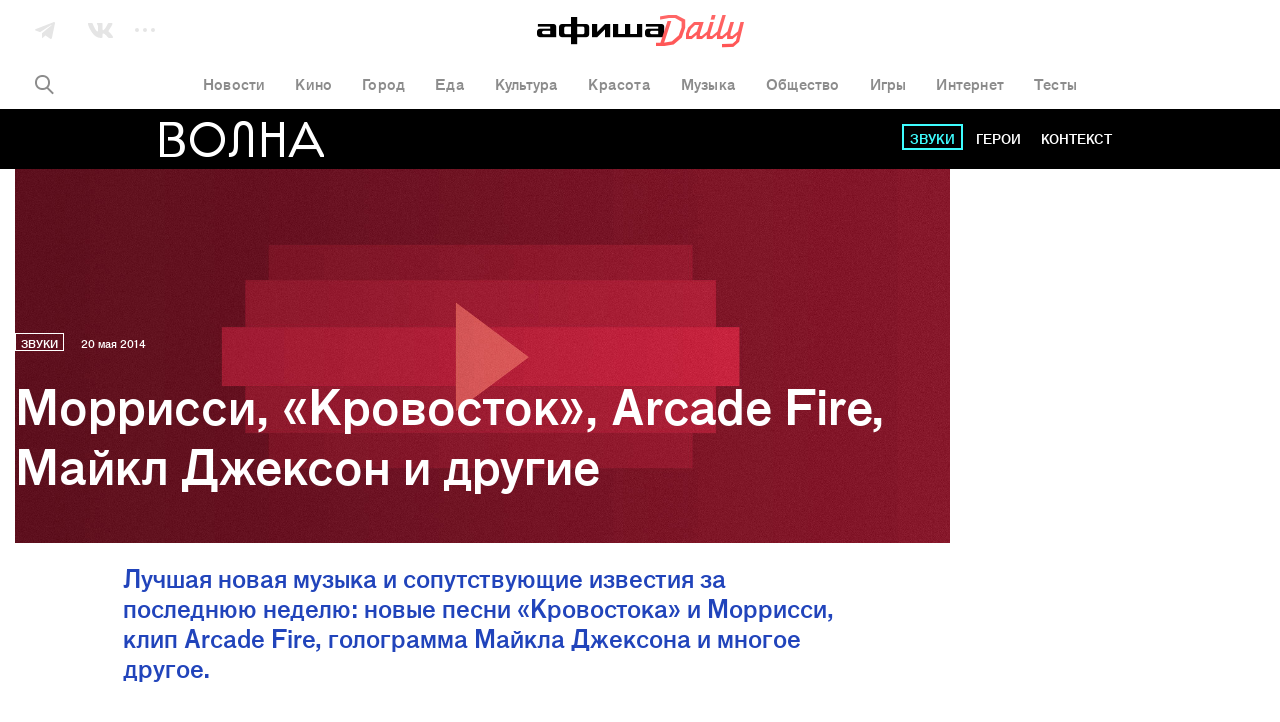

--- FILE ---
content_type: text/html; charset=utf-8
request_url: https://daily.afisha.ru/archive/volna/sounds/morrissi-krovostok-arcade-fire-maykl-dzhekson-i-drugie/
body_size: 35845
content:

  <!DOCTYPE html>
<html prefix="article: http://ogp.me/ns/article#">
<head>
  <script type="text/javascript">
    var _sf_startpt = (new Date()).getTime();
    window.is_mobile = false;
    window.daily_split = 1;
    window.daily_split_raw = 1;
    window.experiments = [];
    window.disableAdv = function() {
      window.advIsDisabled = true;
    }
  </script>

  <meta charset="utf-8">
  <meta http-equiv="cleartype" content="on">
  <meta name="viewport" content="width=device-width, initial-scale=1.0, maximum-scale=1.0, user-scalable=0">
  <meta name="apple-mobile-web-app-status-bar-style" content="black">

  <meta name="description" content="Лучшая новая музыка и сопутствующие известия за последнюю неделю: новые песни «Кровостока» и Моррисси, клип Arcade Fire, голограмма Майкла Джексона и многое другое.">
  <meta name="keywords" content="Джастин Тимберлейк, Рианна, Сергей Рахманинов, Эндрю Гарфилд, Элвис Пресли, Шон Пенн, Майкл Джексон, Майя, Моррисси, Arcade Fire, Джей Зи, Нэнси Синатра, Рашида Джонс, Плейлист недели, Бейонсе, Боб Дилан, Деймон Албарн, Джек Уайт, Кровосток, афиша Волна, архив">
  <meta property="fb:pages" content="159539094240" />
  <meta name="referrer" content="no-referrer-when-downgrade">

  <meta name="yandex-verification" content="f41930517fe6bfce" />

  
  <meta property="og:site_name" content="Афиша" />
  <meta property="og:locale" content="ru_RU" />
  <meta property="og:title" content="Афиша Волна: Моррисси, «Кровосток», Arcade Fire, Майкл Джексон и другие – Архив" />
  <meta property="og:description" content="Лучшая новая музыка и сопутствующие известия за последнюю неделю: новые песни «Кровостока» и Моррисси, клип Arcade Fire, голограмма Майкла Джексона и многое другое." />
  <meta property="og:url" content="https://daily.afisha.ru/archive/volna/sounds/morrissi-krovostok-arcade-fire-maykl-dzhekson-i-drugie/" />
  <meta property="og:type" content="article" />
  <meta property="og:image" content="https://img09.rl0.ru/afisha/e1200x600i/daily.afisha.ru/uploads/images/3/b2/3b28d43708404e768ecf74de9f5dac52.jpg" />
  <meta property="og:image:secure_url" content="https://img09.rl0.ru/afisha/e1200x600i/daily.afisha.ru/uploads/images/3/b2/3b28d43708404e768ecf74de9f5dac52.jpg" />
  <meta property="og:image:width" content="1200" />
  <meta property="og:image:height" content="628" />

  <meta name="twitter:card" content="summary_large_image" />
  <meta name="twitter:site" content="@afisha" />
  <meta name="twitter:title" content="Афиша Волна: Моррисси, «Кровосток», Arcade Fire, Майкл Джексон и другие – Архив" />
  <meta name="twitter:description" content="Лучшая новая музыка и сопутствующие известия за последнюю неделю: новые песни «Кровостока» и Моррисси, клип Arcade Fire, голограмма Майкла Джексона и многое другое." />
  <meta name="twitter:image" content="https://img09.rl0.ru/afisha/e1200x600i/daily.afisha.ru/uploads/images/3/b2/3b28d43708404e768ecf74de9f5dac52.jpg" />
  <meta property="vk:image" content="https://img09.rl0.ru/afisha/e1200x600i/daily.afisha.ru/uploads/images/3/b2/3b28d43708404e768ecf74de9f5dac52.jpg" />
  

  
    
  

  <script>
  (function () {
    /* Polyfill indexOf. */
    var indexOf;

    if (typeof Array.prototype.indexOf === 'function') {
      indexOf = function (haystack, needle) {
        return haystack.indexOf(needle);
      };
    } else {
      indexOf = function (haystack, needle) {
        var i = 0, length = haystack.length, idx = -1, found = false;

        while (i < length && !found) {
          if (haystack[i] === needle) {
            idx = i;
            found = true;
          }

          i++;
        }

        return idx;
      };
    }

    /* Polyfill EventEmitter. */
    var EventEmitter = function () {
      this.events = {};
    };

    EventEmitter.prototype.on = function (event, listener) {
      if (typeof this.events[event] !== 'object') {
        this.events[event] = [];
      }

      this.events[event].push(listener);
    };

    EventEmitter.prototype.removeListener = function (event, listener) {
      var idx;

      if (typeof this.events[event] === 'object') {
        idx = indexOf(this.events[event], listener);

        if (idx > -1) {
          this.events[event].splice(idx, 1);
        }
      }
    };

    EventEmitter.prototype.emit = function (event) {
      var i, listeners, length, args = [].slice.call(arguments, 1);

      if (typeof this.events[event] === 'object') {
        listeners = this.events[event].slice();
        length = listeners.length;

        for (i = 0; i < length; i++) {
          listeners[i].apply(this, args);
        }
      }
    };

    EventEmitter.prototype.once = function (event, listener) {
      this.on(event, function g() {
        this.removeListener(event, g);
        listener.apply(this, arguments);
      });
    };

    window.Daily = window.Daily || {};
    window.Daily.ee = new EventEmitter();
  })();
</script>
  <!-- Google Tag Manager -->
<!-- End Google Tag Manager -->
  <!-- AFISHA EGG STARTS -->
<script>
  (function (e, g, G, f, i, s, h, a) {
    (e["eggfisha_callbacks_1"] = e["eggfisha_callbacks_1"] || []).push(function () {
      try {
        e[G] = new e["_EggFisha"](f, i);
      } catch (e) {
      }
    });

    e[G] = (e[G] || {
      setDeviceUUID: function () {
        var a = arguments;
        e["eggfisha_callbacks_1"].push(function () {
          e[G].setDeviceUUID.apply(e[G], a)
        })
      },
      send: function () {
        var a = arguments;
        e["eggfisha_callbacks_1"].push(function () {
          e[G].send.apply(e[G], a)
        })
      },
    });

    n = g.getElementsByTagName("script")[0],
            script_ = g.createElement("script"),
            script_.type = "text/javascript",
            script_.async = true,
            script_.src = "https://egg.afisha.ru/public/sdk.js",
            n.parentNode.insertBefore(script_, n);

  })(window, document, "EF", "0XZn0nX7fEG33za2aVLYfQ", 17);
</script>
<!-- AFISHA EGG ENDS -->
  <script>
  (function() {

    // Supported by Modern Browsers IE11+
    var buildCustomEvent = function(name) {
      var event = new Event(name);
      return event;
    };

    var loadAdFoxEvent = buildCustomEvent('loadAdf');
    loadAdFoxEvent.dispatched = false;

    var loadContentAdvEvent = buildCustomEvent('loadContentAdf');

    var helper = window.AdvDailyHelper = {
      // Global Boolean flag
      advEnabled: null,
      
        subscriptionLink: 'https://prime.rambler.ru/promo/?project=afishaDaily&amp;utm_source=afishadaily&amp;back=https://daily.afisha.ru/archive/volna/sounds/morrissi-krovostok-arcade-fire-maykl-dzhekson-i-drugie/',
      
      setNoAdvBodyClass: function(disabled) {
        if (disabled) {
          document.body && document.body.classList.add('js-no-adv');
        } else {
          document.body && document.body.classList.remove('js-no-adv');
        }
      },
      forceEnableAdv: function() {
        this.loadAdFox();
        this.loadContentBanners();
        this.setNoAdvBodyClass(false);
      },
      forceDisableAdv: function() {
        this.setNoAdvBodyClass(true);
      },
      loadContentBanners() {
        if (this.advEnabled) {
          document.dispatchEvent(loadContentAdvEvent);
        }
      },
      loadAdFox() {
        var adBlockOn = window.Begun === undefined
          && window.Adf === undefined;
        if (!loadAdFoxEvent.dispatched && !adBlockOn && this.advEnabled) {
          document.dispatchEvent(loadAdFoxEvent);
          loadAdFoxEvent.dispatched = true;
        }
      }
    };

  })();
</script>



  <link rel="canonical" href="https://daily.afisha.ru/archive/volna/sounds/morrissi-krovostok-arcade-fire-maykl-dzhekson-i-drugie/">

  
  

  
  


  <link rel="alternate" type="application/rss+xml"  href="/export/rss/google_newsstand/" title="Афиша Daily - RSS">

  

  

  <link href="/static/ios_57.png" rel="apple-touch-icon-precomposed" sizes="57x57" type="image/png">
  <link href="/static/ios_72.png" rel="apple-touch-icon-precomposed" sizes="72x72" type="image/png">
  <link href="/static/ios_114.png" rel="apple-touch-icon-precomposed" sizes="114x114" type="image/png">
  <link href="/static/ios_120.png" rel="apple-touch-icon-precomposed" sizes="120x120" type="image/png">
  <link href="/static/ios_144.png" rel="apple-touch-icon-precomposed" sizes="144x144" type="image/png">
  <link href="/static/ios_152.png" rel="apple-touch-icon-precomposed" sizes="152x152" type="image/png">

  <link rel="manifest" href="/manifest.json">

  
    <link rel="preconnect" href="//*.rambler.ru">
    <link rel="preconnect" href="//dsp-rambler.ru">
    <link rel="preconnect" href="//*.adfox.ru">
  

  <title>Афиша Волна: Моррисси, «Кровосток», Arcade Fire, Майкл Джексон и другие – Архив</title>

  
    <link rel="stylesheet" href="/static/assets/archive.ea2b83828497261f50c4.css">
    <link rel="stylesheet" href="/static/assets/archive_volna.ea2b83828497261f50c4.css">
    
    <link rel="preload" href="/static/assets/application_sources.ea2b83828497261f50c4.css" as="style">
    <link href="/static/assets/application_sources.ea2b83828497261f50c4.css" rel="stylesheet" type="text/css" />
  

  <script src="/js/vars.js"></script>
  <script>
    /**
    * Настройки для рекламной sdk библиотеки
    * Ставим автоматическую проверку Prime подписки
    */
    window.CAPIRS_CONFIG = window.CAPIRS_CONFIG || {};
    window.CAPIRS_CONFIG.REMOVE_ADVERTISING_BY_SUBSCRIPTION = true;
  </script>
  <script defer src="//ssp.rambler.ru/capirs_async.js" onerror="window.disableAdv()"></script>
  <script>
window.ControlResize = function(element, call) {
  var i;
  var j;
  var callback;

  function isElement(e) {
    return (typeof HTMLElement === 'object' ? e instanceof HTMLElement :
      e && typeof e === 'object' && e !== null && e.nodeType === 1 && typeof e.nodeName === 'string');
  }

  function Resizer(e) {
    this.el = e;
    this.order = [];
    this.init();
  }

  Resizer.prototype = {
    add: function(f) {
      this.order.push(f);
    },

    call: function(res) {
      var l = 0;

      for (; l < this.order.length; l++) {
        this.order[l].call(this.el, res);
      }
    },

    init: function() {
      this.style = 'position: absolute; left: 0; top: 0; right: 0; bottom: 0; overflow: scroll; z-index: -1; visibility: hidden;';
      this.styleChild = 'position: absolute; left: 0; top: 0;';

      this.sensor = document.createElement('div');
      this.sensor.style.cssText = this.style;
      this.sensor.innerHTML =
        '<div class="enlarger" style="' + this.style + '"><div style="' + this.styleChild + '"></div></div>' +
        '<div class="reducer" style="' + this.style + '"><div style="' + this.styleChild + ' width: 200%; height: 200%"></div></div>';

      this.el.appendChild(this.sensor);

      this.enlarger = this.sensor.childNodes[0];
      this.reducer = this.sensor.childNodes[0];

      this.reset();

      this.addEventScroll(this.enlarger, function() {
        (this.el.offsetWidth > this.width || this.el.offsetHeight > this.height) && this.changed();
        this.reset();
      });

      this.addEventScroll(this.reducer, function() {
        (this.el.offsetWidth < this.width || this.el.offsetHeight < this.height) && this.changed();
        this.reset();
      });
    },

    addEventScroll: function(obs, func) {
      var self = this;

      if (obs.attachEvent) {
        obs.attachEvent('onscroll', function() {
          func.call(self);
        });
      } else {
        obs.addEventListener('scroll', function() {
          func.call(self);
        });
      }
    },

    reset: function() {
      this.enlarger.childNodes[0].style.width = this.enlarger.offsetWidth + 10 + 'px';
      this.enlarger.childNodes[0].style.height = this.enlarger.offsetHeight + 10 + 'px';

      this.enlarger.scrollLeft = this.enlarger.scrollWidth;
      this.enlarger.scrollTop = this.enlarger.scrollHeight;
      this.reducer.scrollLeft = this.reducer.scrollWidth;
      this.reducer.scrollTop = this.reducer.scrollHeight;

      this.width = this.el.offsetWidth;
      this.height = this.el.offsetHeight;
    },

    changed: function() {
      this.call({
        width: this.el.offsetWidth,
        height: this.el.offsetHeight,
      });
    },

    detach: function() {
      this.element.removeChild(this.sensor);
      delete this.sensor;
      delete this.element.resizer;
    },
  };

  function attachEvent(e, c) {
    if (!e.resizer) {
      e.resizer = new Resizer(e);
      e.resizer.add(c);
    } else {
      e.resizer.add(c);
      return;
    }
  }

  if (!isElement(element)) {
    return;
  }

  callback = call || function() {};

  if (Object.prototype.toString.call(element) === '[object Array]') {
    i = 0;
    j = element.length;

    for (; i < j; i++) {
      isElement(element[i]) && attachEvent(element[i], callback);
    }
  } else {
    attachEvent(element, callback);
  }
};

</script>
  <script>
    
  </script>
  
  
  
  
    <script>
      window.materialId = '13576';
      
        window.materialSeries = 'Плейлист недели';
      

      
    </script>
  
  
    <script>
  

  

  

  


  (function() {
    var AdfHelper = window.AdvDailyHelper;

    var extend = function(defaults, options) {
      var extended = {};
      var prop;
      for (prop in defaults) {
        if (Object.prototype.hasOwnProperty.call(defaults, prop)) {
          extended[prop] = defaults[prop];
        }
      }
      for (prop in options) {
        if (Object.prototype.hasOwnProperty.call(options, prop)) {
          extended[prop] = options[prop];
        }
      }
      return extended;
    };

    var manageCls = function(data, selector, height) {
      var status = data && data.status;
      var element = data && data.bannerPlace || document.querySelector(selector);
      var parent = element && element.parentElement;
      if (status) {
        if (element.offsetHeight > height) {
          parent.classList.add('auto-height');
        }
      } else {
        parent.classList.add('remove-adv-placeholder');
      }
    };

    var loadAdf = function() {

      var puidSet = window.puidSet = {
        'puid6': 'DAILY', 
      };
      if (document.querySelector('.js-news')) puidSet.puid15 = 'news';
      if (document.querySelector('.js-article')) puidSet.puid15 = 'model_fields.py';
      if (document.querySelector('#Context')) puidSet.puid44 = 'context_item1';

      Begun.Autocontext.Callbacks.register({
        block: {
          draw: function(feed) {
            if (feed.blocks[0].id === 456949660) { // native2 (mainpage)
              var el = this.parentNode;
              while (!el.classList.contains('adv-daily')) el = el.parentElement;
              el.classList.add('is-ready');
            }
          }
        },
      });

      window.bannerReady = function(el) {
        while (!el.classList.contains('adv-daily')) el = el.parentElement;
        el.classList.add('is-ready');
      };
      window.bannerBlocked = function(el) {
        while (!el.classList.contains('adv-daily')) el = el.parentElement;
        el.classList.add('is-blocked');
      };

      /* Async banners scripts */

      // billboard call
      Adf.banner.ssp('adv_top', extend({
        'p1': 'bxlob',
        'p2': 'y',
        'pct': 'c',
      }, puidSet), {
        'begun-auto-pad': '456949320',
        'begun-block-id': '456949516'
      }).then(function(response) {
        manageCls(response, '#adv_top', 250);
        var resizeEvent;
        if (typeof window.CustomEvent === 'function') {
          resizeEvent = new CustomEvent('resize');
        } else {
          resizeEvent = document.createEvent('Event');
          resizeEvent.initEvent('resize', false, false);
        }
        document.body.dispatchEvent(resizeEvent);
      });

      ControlResize(document.querySelector('.js-avd-top'), function(e) {
        if (e.height > 10) {
          window.triggerScroll && typeof window.triggerScroll === 'function' && window.triggerScroll();
        }
      });

      ControlResize(document.querySelector('.js-adv-billboard'), function(e) {
        var adv = document.querySelector('.js-adv-billboard').parentNode;
        if (e.height > 100) {
          adv.classList.add('is-visible');
          window.setOnePopular && typeof window.setOnePopular === 'function' && window.setOnePopular();
        }
      });

      if (AdfHelper && AdfHelper.showBranding) {
        Adf.banner.ssp('ad_background', extend({
            'p1': 'bxloa',
            'p2': 'enhl',
            'pct': 'a',
          }, puidSet), {
            'begun-auto-pad': '456949320',
            'begun-block-id': '456949440'
          }
        ).then((a) => {
          a.status && document.body.classList.add('is-branding');
        });
      }

      

      
        Adf.banner.ssp('ad-sponsored-top', extend({
          'p1': 'bxloq',
          'p2': 'fomx',
          'pct': 'a',
        }, puidSet), {
          'begun-auto-pad': '456949320',
          'begun-block-id': '456949742'
        }).then(function(a) {
          'bannerReady' in window && a.status && a.bannerPlace && window.bannerReady(a.bannerPlace);
          'bannerBlocked' in window && !a.status && a.bannerPlace && window.bannerBlocked(a.bannerPlace);
        });
      

      

      ControlResize(document.querySelector('.js-adv-native-3'), function(e) {
        var adv = document.querySelector('.js-adv-native-3').parentNode;
        if (e.height > 100) {
          adv.classList.add('is-visible');
        }
      });

      (function() {

        var adv = document.querySelector('.js-adv-one');

        ControlResize(adv, function(e) {
          var border;
          var paddingBottom;

          if (e.height > 100) {
            adv.classList.add('is-show');

            border = document.querySelector('.js-border-adv');

            if (border) {
              paddingBottom = adv.getBoundingClientRect().bottom - border.getBoundingClientRect().top;

              if (paddingBottom > 0) {
                border.style.paddingBottom = paddingBottom + 'px';
                border.style.pointerEvents = 'none';
              }
            }

            // TODO Refactor move to DailyAdvHelper
            window.setSocial && typeof window.setSocial === 'function' && window.setSocial();
            window.setOnePopular && typeof window.setOnePopular === 'function' && window.setOnePopular();
          }
        });

      })();

      

        
          Adf.banner.ssp('ban_240x400', extend({
            'p1': 'bxlnu',
            'p2': 'emhk',
            'pct': 'c',
          }, puidSet), {
            'begun-auto-pad': '456949320',
            'begun-block-id': '456949380'
          }).then(function(a) {
            'bannerReady' in window && a.status && a.bannerPlace && window.bannerReady(a.bannerPlace);
            'bannerBlocked' in window && !a.status && a.bannerPlace && window.bannerBlocked(a.bannerPlace);
          });
        

        var adv = document.querySelector('.js-adv-right-one-main');
        const newsFeed = document.querySelector('.js-news-feed');

        if (!newsFeed) {
          const banner1 = document.getElementById('ban_240x400__container');
          const adv1 = banner1 && banner1.closest('.js-adv-one');
          window.Begun.Autocontext.Callbacks.register({ "inView": { "ban_240x400": ({
            actualTarget,
            currentInViewPercent,
            totalInViewTime,
            sessionInViewTime,
            noHoverTime,
          }) => {
            // let's stick first right banner if it was in viewport less than 3sec
            if (sessionInViewTime < 3) {
              banner1 && adv1 && window.stickBanner && window.stickBanner(banner1, adv1);
            } else {
              window.unstickBanner(banner1, adv1);
              window.Begun.Autocontext.Callbacks.unregister("inView", "ban_240x400");
            }
          }}});
        }

        ControlResize(adv, function(e) {
          if (e.height > 100) {
            adv.classList.add('is-show');
          }
        });

        Adf.banner.sspScroll('ban_240x400_2', extend({
          'p1': 'bxlnx',
          'p2': 'ewqs',
          'pct': 'c',
        }, puidSet), {
          'begun-auto-pad': '456949320',
          'begun-block-id': '456949384'
        });

        ControlResize(document.querySelector('.js-adv-two-banner'), function(e) {
          window.setTwoBanner && typeof window.setTwoBanner === 'function' && window.setTwoBanner();
          window.setTwoPopular && typeof window.setTwoPopular === 'function' && window.setTwoPopular();
        });

        var adv = document.querySelector('.js-adv-right-two-main');

        ControlResize(adv, function(e) {
          if (e.height > 100) {
            adv.classList.add('is-show');
          }
        });

        Adf.banner.sspScroll('ban_100x240', extend({
          'p1': 'bxlnt',
          'p2': 'fcuz',
          'pct': 'c',
        }, puidSet), {
          'begun-auto-pad': '456949320',
          'begun-block-id': '456949374'
        }).then(function(a) {
          'bannerReady' in window && a.status && a.bannerPlace && window.bannerReady(a.bannerPlace);
          'bannerBlocked' in window && !a.status && a.bannerPlace && window.bannerBlocked(a.bannerPlace);
        });

      

      if (AdfHelper && AdfHelper.showParallax) {
        Adf.banner.sspScroll('Parallax', extend({
          'p1': 'bxlop',
          'p2': 'fhoe',
          'pct': 'a',
        }, puidSet), {
          'begun-auto-pad': '456949320',
          'begun-block-id': '456949738'
        }).then(function(a) {
          'bannerReady' in window && a.status && a.bannerPlace && window.bannerReady(a.bannerPlace);
          'bannerBlocked' in window && !a.status && a.bannerPlace && window.bannerBlocked(a.bannerPlace);
        });
      }

      if (AdfHelper && AdfHelper.showContext) {
        Adf.banner.sspScroll('Context', extend({
          'p1': 'bxlot',
          'p2': 'fcva',
          'pct': 'a',
        }, puidSet), {
          'begun-auto-pad': '456949320',
          'begun-block-id': '456949850'
        }).then(function(a) {
          'bannerReady' in window && a.status && a.bannerPlace && window.bannerReady(a.bannerPlace);
          'bannerBlocked' in window && !a.status && a.bannerPlace && window.bannerBlocked(a.bannerPlace);
        });
      }

      Adf.banner.sspScroll('NativeFooter', extend({}, puidSet), {
        'begun-auto-pad': '456949320',
        'begun-block-id': '527657503'
      }).then(function(a) {
        'bannerReady' in window && a.status && a.bannerPlace && window.bannerReady(a.bannerPlace);
        'bannerBlocked' in window && !a.status && a.bannerPlace && window.bannerBlocked(a.bannerPlace);
      });

      
        Adf.banner.ssp('ad-sponsored-bottom', extend({
          'p1': 'bxloq',
          'p2': 'fomx',
          'pct': 'a',
        }, puidSet), {
          'begun-auto-pad': '456949320',
          'begun-block-id': '456949742'
        }).then(function(a) {
          'bannerReady' in window && a.status && a.bannerPlace && window.bannerReady(a.bannerPlace);
          'bannerBlocked' in window && !a.status && a.bannerPlace && window.bannerBlocked(a.bannerPlace);
        });
      
    };

    document.addEventListener('loadAdf', loadAdf);

  })();


</script>
  
  
    <script>
      window.rambler_recomm_widget = window.rambler_recomm_widget || {};
      window.rambler_recomm_widget.rcmid = 'RCM-9780';
      window.rambler_recomm_widget.rcm_blockid = '317b759ad91348e686b15d9053fccaf1';
    </script>
  

  

</head>

<body>
  <input type="hidden" name="csrfmiddlewaretoken" value="JE7wBefPKRejIhVp2vMj3xpMoJGLT1Cjlp2EQUFadBH0ckEMuboEqpRpwUjKpZe4">
  <script>
  (function() {

    var dummy = () => {};

    window.ga = dummy;
    window.gtag = dummy;

    var checkGlobals = function () {
      if (!window.ga) {
        throw new Error('cant find ga');
      }
      if (!window.EF) {
        throw new Error('cant find ef');
      }
      if (!window.gtag) {
        throw new Error('cant find gtag');
      }
    };

    /**
     * Функция для отправки событий гугл аналитики
     * Так-же отправляет событие в EGG Afisha
     *
     * @param {string|null} e.hitType
     * @param {string|null} e.eventCategory
     * @param {string|null} e.eventLabel
     * @param {string|null} e.eventAction
     * @param e
     */
    window.sendAnalytics = function (e) {
      if (!e.eventAction || !e.eventCategory) {
        throw new Error('Wrong event :' + JSON.stringify(e));
      }
      checkGlobals();
      // google analytics
      window.ga('send', e.hitType, e.eventCategory, e.eventAction, e.eventLabel);
      // egg afisha
      window.EF.send('event', {
        category: e.eventCategory,
        action: e.eventAction,
        label: e.eventLabel,
        extra: {
          url: window.location.href,
          mobile: window.is_mobile,
        }
      });
    };

    window.sendGA4Event = function(action, options, debug = false) {
      checkGlobals();
      window.gtag('event', action, options);

      debug && console.warn('[GA4 debug]', action, options);
    };

    /**
     * Helper чтобы вызывать ивенты аналитики из шаблонов jinja2
     * @param method {string}
     * @param hitType {string}
     * @param eventCategory {string}
     * @param eventAction {string}
     * @param eventLabel {string}
     */
    window.sendGaEvent = function(method, hitType, eventCategory, eventAction, eventLabel) {
      var gaParams = {
        hitType: hitType,
        eventCategory: eventCategory,
        eventAction: eventAction,
        eventLabel: eventLabel,
      };
      window.sendAnalytics(gaParams);
    };
  })();
</script>
  <!-- Rating@Mail.ru counter -->
<script type="text/javascript">
var _tmr = window._tmr || (window._tmr = []);
_tmr.push({id: "3090181", type: "pageView", start: (new Date()).getTime()});
(function (d, w, id) {
  if (d.getElementById(id)) return;
  var ts = d.createElement("script"); ts.type = "text/javascript"; ts.async = true; ts.id = id;
  ts.src = "https://top-fwz1.mail.ru/js/code.js";
  var f = function () {var s = d.getElementsByTagName("script")[0]; s.parentNode.insertBefore(ts, s);};
  if (w.opera == "[object Opera]") { d.addEventListener("DOMContentLoaded", f, false); } else { f(); }
})(document, window, "topmailru-code");
</script><noscript><div>
<img src="https://top-fwz1.mail.ru/counter?id=3090181;js=na" style="border:0;position:absolute;left:-9999px;" alt="Top.Mail.Ru" />
</div></noscript>
<!-- //Rating@Mail.ru counter -->
  <!-- Google Tag Manager (noscript) -->
<!-- End Google Tag Manager (noscript) -->
  
    <svg xmlns="http://www.w3.org/2000/svg" style="display:none">

  <!-- width="25" height="15" viewBox="0 0 25 15" -->
  <symbol id="vk">
    <path fill="#FFF" fill-rule="evenodd" d="M24.412 1.04c.185-.586 0-1.013-.821-1.013h-2.727c-.689 0-1.006.373-1.192.774 0 0-1.403 3.416-3.362 5.631-.636.64-.927.854-1.271.854-.185 0-.424-.213-.424-.8V1.014C14.615.32 14.403 0 13.821 0H9.53c-.423 0-.688.32-.688.64 0 .668.98.828 1.086 2.696v4.057c0 .881-.159 1.041-.503 1.041-.927 0-3.177-3.443-4.528-7.366C4.633.294 4.368 0 3.68 0H.927C.132 0 0 .374 0 .774c0 .72.927 4.35 4.316 9.155 2.25 3.283 5.454 5.044 8.34 5.044 1.747 0 1.96-.4 1.96-1.067v-2.483c0-.8.158-.934.714-.934.397 0 1.112.214 2.727 1.789C19.911 14.146 20.228 15 21.261 15h2.727c.794 0 1.165-.4.953-1.174-.238-.774-1.138-1.895-2.303-3.23-.636-.747-1.589-1.575-1.88-1.975-.397-.534-.291-.747 0-1.228-.027 0 3.31-4.75 3.654-6.352"/>
  </symbol>

  <symbol id="vk-black">
    <path fill="currentColor" fill-rule="evenodd" d="M24.412 1.04c.185-.586 0-1.013-.821-1.013h-2.727c-.689 0-1.006.373-1.192.774 0 0-1.403 3.416-3.362 5.631-.636.64-.927.854-1.271.854-.185 0-.424-.213-.424-.8V1.014C14.615.32 14.403 0 13.821 0H9.53c-.423 0-.688.32-.688.64 0 .668.98.828 1.086 2.696v4.057c0 .881-.159 1.041-.503 1.041-.927 0-3.177-3.443-4.528-7.366C4.633.294 4.368 0 3.68 0H.927C.132 0 0 .374 0 .774c0 .72.927 4.35 4.316 9.155 2.25 3.283 5.454 5.044 8.34 5.044 1.747 0 1.96-.4 1.96-1.067v-2.483c0-.8.158-.934.714-.934.397 0 1.112.214 2.727 1.789C19.911 14.146 20.228 15 21.261 15h2.727c.794 0 1.165-.4.953-1.174-.238-.774-1.138-1.895-2.303-3.23-.636-.747-1.589-1.575-1.88-1.975-.397-.534-.291-.747 0-1.228-.027 0 3.31-4.75 3.654-6.352"/>
  </symbol>

  <!-- width="20" height="17" viewBox="0 0 20 17" -->
  <symbol id="tg">
    <path fill="#FFF" fill-rule="evenodd" d="M7.023 16.343l3.494-2.857 4.73 3.282c.846.473 1.456.229 1.667-.795L19.93 1.564C20.24.31 19.459-.26 18.65.112L.934 7.035c-1.21.492-1.202 1.176-.22 1.48l4.41 1.66 10.66-6.951c.498-.305.954-.141.58.195l-9.34 7.784v5.14z"/>
  </symbol>

  <symbol id="tg-black">
    <path fill="currentColor" fill-rule="evenodd" d="M7.023 16.343l3.494-2.857 4.73 3.282c.846.473 1.456.229 1.667-.795L19.93 1.564C20.24.31 19.459-.26 18.65.112L.934 7.035c-1.21.492-1.202 1.176-.22 1.48l4.41 1.66 10.66-6.951c.498-.305.954-.141.58.195l-9.34 7.784v5.14z"/>
  </symbol>

  <!-- width="22" height="22" viewBox="0 0 22 22" -->
  <symbol id="ig">
    <path fill="#FFF" fill-rule="nonzero" d="M22 11c0 2.21 0 3.7-.051 4.523-.103 2.005-.669 3.547-1.8 4.627-1.13 1.079-2.621 1.696-4.626 1.799C14.701 22 13.16 22 11 22c-2.21 0-3.7 0-4.523-.051-2.005-.103-3.547-.669-4.627-1.8C.771 19.07.154 17.529.051 15.524 0 14.701 0 13.16 0 11s0-3.7.051-4.523C.154 4.472.72 2.93 1.851 1.85 2.93.771 4.471.154 6.476.051 7.299 0 8.84 0 11 0c2.21 0 3.7 0 4.523.051 2.005.103 3.547.669 4.627 1.8 1.079 1.13 1.696 2.621 1.799 4.626 0 .822.051 2.313.051 4.523zm-9.92-9.047H8.43c-.36 0-.823 0-1.388.052-.565 0-1.08.051-1.49.154a4.265 4.265 0 0 0-1.029.257 4.951 4.951 0 0 0-1.285.822c-.36.36-.617.771-.822 1.285a4.265 4.265 0 0 0-.257 1.028c-.052.412-.103.874-.154 1.491 0 .565-.052 1.028-.052 1.388V13.57c0 .36 0 .823.052 1.388 0 .565.051 1.08.154 1.49.103.412.154.772.257 1.029.205.462.463.873.822 1.285.36.36.771.617 1.285.822.257.103.617.206 1.028.257.412.052.874.103 1.491.154.617.052 1.028.052 1.388.052H13.57c.36 0 .823 0 1.388-.052.565 0 1.08-.051 1.49-.154a4.265 4.265 0 0 0 1.029-.257 4.951 4.951 0 0 0 1.285-.822c.36-.36.617-.771.822-1.285.103-.257.206-.617.257-1.028.052-.412.103-.874.154-1.491 0-.565.052-1.028.052-1.388v-1.49V11 9.92 8.43c0-.36 0-.823-.052-1.388 0-.565-.051-1.08-.154-1.49a4.265 4.265 0 0 0-.257-1.029 4.951 4.951 0 0 0-.822-1.285c-.36-.36-.771-.617-1.285-.822a4.265 4.265 0 0 0-1.028-.257 35.016 35.016 0 0 0-1.491-.154c-.565 0-1.028-.052-1.388-.052h-1.49zm2.878 5.038c1.08 1.08 1.645 2.416 1.645 4.009 0 1.593-.566 2.879-1.645 4.01-1.08 1.079-2.416 1.644-4.01 1.644-1.593 0-2.878-.565-4.009-1.645C5.86 13.93 5.294 12.593 5.294 11c0-1.593.566-2.879 1.645-4.01 1.08-1.079 2.416-1.644 4.01-1.644 1.593 0 2.93.514 4.009 1.645zm-1.388 6.58c.72-.72 1.08-1.594 1.08-2.571 0-.977-.36-1.902-1.08-2.621-.72-.72-1.593-1.08-2.621-1.08s-1.902.36-2.622 1.08c-.72.72-1.08 1.593-1.08 2.621s.36 1.902 1.08 2.57c.72.72 1.594 1.08 2.622 1.08 1.028 0 1.901-.36 2.621-1.08zm4.215-9.407c.257.257.411.565.411.925 0 .36-.154.668-.411.925s-.565.411-.925.411c-.36 0-.668-.154-.925-.411s-.412-.565-.412-.925c0-.36.155-.668.412-.925s.565-.412.925-.412c.36 0 .668.155.925.412z"/>
  </symbol>

  <symbol id="ig-black">
    <path fill="currentColor" fill-rule="nonzero" d="M22 11c0 2.21 0 3.7-.051 4.523-.103 2.005-.669 3.547-1.8 4.627-1.13 1.079-2.621 1.696-4.626 1.799C14.701 22 13.16 22 11 22c-2.21 0-3.7 0-4.523-.051-2.005-.103-3.547-.669-4.627-1.8C.771 19.07.154 17.529.051 15.524 0 14.701 0 13.16 0 11s0-3.7.051-4.523C.154 4.472.72 2.93 1.851 1.85 2.93.771 4.471.154 6.476.051 7.299 0 8.84 0 11 0c2.21 0 3.7 0 4.523.051 2.005.103 3.547.669 4.627 1.8 1.079 1.13 1.696 2.621 1.799 4.626 0 .822.051 2.313.051 4.523zm-9.92-9.047H8.43c-.36 0-.823 0-1.388.052-.565 0-1.08.051-1.49.154a4.265 4.265 0 0 0-1.029.257 4.951 4.951 0 0 0-1.285.822c-.36.36-.617.771-.822 1.285a4.265 4.265 0 0 0-.257 1.028c-.052.412-.103.874-.154 1.491 0 .565-.052 1.028-.052 1.388V13.57c0 .36 0 .823.052 1.388 0 .565.051 1.08.154 1.49.103.412.154.772.257 1.029.205.462.463.873.822 1.285.36.36.771.617 1.285.822.257.103.617.206 1.028.257.412.052.874.103 1.491.154.617.052 1.028.052 1.388.052H13.57c.36 0 .823 0 1.388-.052.565 0 1.08-.051 1.49-.154a4.265 4.265 0 0 0 1.029-.257 4.951 4.951 0 0 0 1.285-.822c.36-.36.617-.771.822-1.285.103-.257.206-.617.257-1.028.052-.412.103-.874.154-1.491 0-.565.052-1.028.052-1.388v-1.49V11 9.92 8.43c0-.36 0-.823-.052-1.388 0-.565-.051-1.08-.154-1.49a4.265 4.265 0 0 0-.257-1.029 4.951 4.951 0 0 0-.822-1.285c-.36-.36-.771-.617-1.285-.822a4.265 4.265 0 0 0-1.028-.257 35.016 35.016 0 0 0-1.491-.154c-.565 0-1.028-.052-1.388-.052h-1.49zm2.878 5.038c1.08 1.08 1.645 2.416 1.645 4.009 0 1.593-.566 2.879-1.645 4.01-1.08 1.079-2.416 1.644-4.01 1.644-1.593 0-2.878-.565-4.009-1.645C5.86 13.93 5.294 12.593 5.294 11c0-1.593.566-2.879 1.645-4.01 1.08-1.079 2.416-1.644 4.01-1.644 1.593 0 2.93.514 4.009 1.645zm-1.388 6.58c.72-.72 1.08-1.594 1.08-2.571 0-.977-.36-1.902-1.08-2.621-.72-.72-1.593-1.08-2.621-1.08s-1.902.36-2.622 1.08c-.72.72-1.08 1.593-1.08 2.621s.36 1.902 1.08 2.57c.72.72 1.594 1.08 2.622 1.08 1.028 0 1.901-.36 2.621-1.08zm4.215-9.407c.257.257.411.565.411.925 0 .36-.154.668-.411.925s-.565.411-.925.411c-.36 0-.668-.154-.925-.411s-.412-.565-.412-.925c0-.36.155-.668.412-.925s.565-.412.925-.412c.36 0 .668.155.925.412z"/>
  </symbol>

  <!-- width="11" height="21" viewBox="0 0 11 21" -->
  <symbol id="fb">
    <path fill="#FFF" fill-rule="evenodd" d="M7 11l-.007 9a1 1 0 0 1-1 1H4a1 1 0 0 1-1-1v-9H1a1 1 0 0 1-1-1V8a1 1 0 0 1 1-1h2c-.037-1.658-.037-2.658 0-3a4.367 4.367 0 0 1 1.52-2.925C5.32.395 6.328 0 7.544 0H10a1 1 0 0 1 1 1v2H9C7.985 3 6.993 4 6.993 5.098V7H11c-.092.625-.926 3.376-1 4H7z"/>
  </symbol>

  <symbol id="fb-black">
    <path fill="currentColor" fill-rule="evenodd" d="M7 11l-.007 9a1 1 0 0 1-1 1H4a1 1 0 0 1-1-1v-9H1a1 1 0 0 1-1-1V8a1 1 0 0 1 1-1h2c-.037-1.658-.037-2.658 0-3a4.367 4.367 0 0 1 1.52-2.925C5.32.395 6.328 0 7.544 0H10a1 1 0 0 1 1 1v2H9C7.985 3 6.993 4 6.993 5.098V7H11c-.092.625-.926 3.376-1 4H7z"/>
  </symbol>

  <!-- width="20" height="16" viewBox="0 0 20 16" -->
  <symbol id="tw">
    <path fill="#FFF" fill-rule="evenodd" d="M6.405 16h-.29c-.298 0-.59-.013-.878-.039a18.811 18.811 0 0 1-.827-.092 14.34 14.34 0 0 1-2.257-.638 12.613 12.613 0 0 1-2.074-1.003L0 14.15c1.12.105 2.178.027 3.177-.233a7.745 7.745 0 0 0 2.781-1.382 7.472 7.472 0 0 1-1.206-.26 3.31 3.31 0 0 1-1.104-.574 4.59 4.59 0 0 1-.865-.886 3.47 3.47 0 0 1-.55-1.12c.296.052.598.074.903.065a5.26 5.26 0 0 0 .959-.118 4.94 4.94 0 0 1-1.286-.52 3.82 3.82 0 0 1-1.024-.886 4.226 4.226 0 0 1-.67-1.225 4.022 4.022 0 0 1-.223-1.304c.159.036.299.083.42.145.123.06.28.108.473.142l.46.104c.148.035.319.052.511.052-1.12-.745-1.715-1.675-1.784-2.788-.07-1.112.104-1.988.525-2.631.56.66 1.15 1.237 1.771 1.733.621.495 1.282.92 1.982 1.277.7.356 1.44.634 2.218.834.778.199 1.596.325 2.453.377V4.9a22.482 22.482 0 0 1-.091-.782 2.585 2.585 0 0 1 .013-.704c.088-.451.228-.863.42-1.237.193-.373.455-.734.787-1.082.299-.295.634-.53 1.01-.703a3.598 3.598 0 0 1 1.22-.314.69.69 0 0 0 .224-.038.734.734 0 0 1 .223-.039h.368a1.9 1.9 0 0 0 .315.065c.087.008.184.012.289.012.419.071.8.197 1.14.38.342.18.662.42.959.716.036.034.056.056.066.065.009.008.039.012.092.012a8.226 8.226 0 0 0 1.102-.287 4.18 4.18 0 0 0 1.05-.52c.035 0 .075-.017.118-.052.043-.035.1-.07.17-.104a3.697 3.697 0 0 1-.655 1.289 4.34 4.34 0 0 1-1.051.951h.08a.917.917 0 0 1 .34-.09c.123-.009.253-.03.394-.066.262-.035.522-.104.774-.208.254-.104.495-.208.722-.312a7.786 7.786 0 0 1-.879 1.107c-.324.339-.678.664-1.063.977l-.08.052v.834a17.396 17.396 0 0 1-.182 1.654c-.089.547-.22 1.082-.394 1.604a13.328 13.328 0 0 1-1.128 2.423 9.976 9.976 0 0 1-1.655 2.084 8.722 8.722 0 0 1-1.443 1.29 14.89 14.89 0 0 1-1.68 1.03c-.752.364-1.518.63-2.296.794a14.46 14.46 0 0 1-2.402.3h-.393z"/>
  </symbol>

  <symbol id="tw-black">
    <path fill="currentColor" fill-rule="evenodd" d="M6.405 16h-.29c-.298 0-.59-.013-.878-.039a18.811 18.811 0 0 1-.827-.092 14.34 14.34 0 0 1-2.257-.638 12.613 12.613 0 0 1-2.074-1.003L0 14.15c1.12.105 2.178.027 3.177-.233a7.745 7.745 0 0 0 2.781-1.382 7.472 7.472 0 0 1-1.206-.26 3.31 3.31 0 0 1-1.104-.574 4.59 4.59 0 0 1-.865-.886 3.47 3.47 0 0 1-.55-1.12c.296.052.598.074.903.065a5.26 5.26 0 0 0 .959-.118 4.94 4.94 0 0 1-1.286-.52 3.82 3.82 0 0 1-1.024-.886 4.226 4.226 0 0 1-.67-1.225 4.022 4.022 0 0 1-.223-1.304c.159.036.299.083.42.145.123.06.28.108.473.142l.46.104c.148.035.319.052.511.052-1.12-.745-1.715-1.675-1.784-2.788-.07-1.112.104-1.988.525-2.631.56.66 1.15 1.237 1.771 1.733.621.495 1.282.92 1.982 1.277.7.356 1.44.634 2.218.834.778.199 1.596.325 2.453.377V4.9a22.482 22.482 0 0 1-.091-.782 2.585 2.585 0 0 1 .013-.704c.088-.451.228-.863.42-1.237.193-.373.455-.734.787-1.082.299-.295.634-.53 1.01-.703a3.598 3.598 0 0 1 1.22-.314.69.69 0 0 0 .224-.038.734.734 0 0 1 .223-.039h.368a1.9 1.9 0 0 0 .315.065c.087.008.184.012.289.012.419.071.8.197 1.14.38.342.18.662.42.959.716.036.034.056.056.066.065.009.008.039.012.092.012a8.226 8.226 0 0 0 1.102-.287 4.18 4.18 0 0 0 1.05-.52c.035 0 .075-.017.118-.052.043-.035.1-.07.17-.104a3.697 3.697 0 0 1-.655 1.289 4.34 4.34 0 0 1-1.051.951h.08a.917.917 0 0 1 .34-.09c.123-.009.253-.03.394-.066.262-.035.522-.104.774-.208.254-.104.495-.208.722-.312a7.786 7.786 0 0 1-.879 1.107c-.324.339-.678.664-1.063.977l-.08.052v.834a17.396 17.396 0 0 1-.182 1.654c-.089.547-.22 1.082-.394 1.604a13.328 13.328 0 0 1-1.128 2.423 9.976 9.976 0 0 1-1.655 2.084 8.722 8.722 0 0 1-1.443 1.29 14.89 14.89 0 0 1-1.68 1.03c-.752.364-1.518.63-2.296.794a14.46 14.46 0 0 1-2.402.3h-.393z"/>
  </symbol>

  <!-- width="13" height="22" viewBox="0 0 13 22" -->
  <symbol id="ok">
    <path fill="#FFF" fill-rule="nonzero" d="M6.594 0C3.4 0 .812 2.552.812 5.701c0 3.149 2.588 5.701 5.782 5.701s5.783-2.552 5.783-5.701C12.377 2.552 9.787 0 6.594 0zm0 8.058c-1.32 0-2.39-1.055-2.39-2.357 0-1.301 1.07-2.357 2.39-2.357s2.39 1.056 2.39 2.357c0 1.302-1.07 2.357-2.39 2.357zm2.042 7.88l3.494 3.415c.615.605.615 1.586.002 2.192a1.588 1.588 0 0 1-2.224.002L6.516 18.29l-3.082 3.236c-.308.315-.72.474-1.132.474-.392 0-.786-.144-1.09-.434a1.535 1.535 0 0 1-.041-2.192l3.316-3.417C2.107 15.503.663 14.394.59 14.335a1.535 1.535 0 0 1-.243-2.18 1.588 1.588 0 0 1 2.21-.239c.014.011 1.525 1.13 3.96 1.132 2.434-.002 3.914-1.12 3.928-1.132a1.588 1.588 0 0 1 2.21.24 1.535 1.535 0 0 1-.243 2.179c-.073.058-1.46 1.139-3.775 1.603z"/>
  </symbol>

  <symbol id="ok-black">
    <path fill="currentColor" fill-rule="nonzero" d="M6.594 0C3.4 0 .812 2.552.812 5.701c0 3.149 2.588 5.701 5.782 5.701s5.783-2.552 5.783-5.701C12.377 2.552 9.787 0 6.594 0zm0 8.058c-1.32 0-2.39-1.055-2.39-2.357 0-1.301 1.07-2.357 2.39-2.357s2.39 1.056 2.39 2.357c0 1.302-1.07 2.357-2.39 2.357zm2.042 7.88l3.494 3.415c.615.605.615 1.586.002 2.192a1.588 1.588 0 0 1-2.224.002L6.516 18.29l-3.082 3.236c-.308.315-.72.474-1.132.474-.392 0-.786-.144-1.09-.434a1.535 1.535 0 0 1-.041-2.192l3.316-3.417C2.107 15.503.663 14.394.59 14.335a1.535 1.535 0 0 1-.243-2.18 1.588 1.588 0 0 1 2.21-.239c.014.011 1.525 1.13 3.96 1.132 2.434-.002 3.914-1.12 3.928-1.132a1.588 1.588 0 0 1 2.21.24 1.535 1.535 0 0 1-.243 2.179c-.073.058-1.46 1.139-3.775 1.603z"/>
  </symbol>

  <!-- width="25" height="16" viewBox="0 0 25 16" -->
  <symbol id="yt">
    <path fill="#FFF" fill-rule="nonzero" d="M23.622 2.504c.516 1.788.496 5.515.496 5.515s0 3.708-.496 5.496c-.278.98-1.093 1.75-2.126 2.014-1.887.471-9.437.471-9.437.471s-7.53 0-9.437-.49C1.59 15.248.775 14.476.497 13.497 0 11.727 0 8 0 8s0-3.708.497-5.496C.775 1.524 1.609.734 2.622.47 4.51 0 12.06 0 12.06 0s7.55 0 9.437.49c1.033.263 1.848 1.035 2.126 2.014zM9.608 11.426L15.855 8 9.608 4.574v6.852z"/>
  </symbol>

  <symbol id="yt-black">
    <path fill="currentColor" fill-rule="nonzero" d="M23.622 2.504c.516 1.788.496 5.515.496 5.515s0 3.708-.496 5.496c-.278.98-1.093 1.75-2.126 2.014-1.887.471-9.437.471-9.437.471s-7.53 0-9.437-.49C1.59 15.248.775 14.476.497 13.497 0 11.727 0 8 0 8s0-3.708.497-5.496C.775 1.524 1.609.734 2.622.47 4.51 0 12.06 0 12.06 0s7.55 0 9.437.49c1.033.263 1.848 1.035 2.126 2.014zM9.608 11.426L15.855 8 9.608 4.574v6.852z"/>
  </symbol>

  <!-- width="48" height="48" viewBox="0 0 48 48" -->
  <symbol id="zen-black">
    <path fill-rule="evenodd" clip-rule="evenodd" d="M23.7354 0C13.8428 0.000940338 6.98806 0.0338522 3.46947 3.46985C0.0336545 6.98765 0.000735498 14.1643 0.000735498 23.7351C10.628 23.4144 15.4878 23.1483 19.3638 19.3634C23.1485 15.4874 23.4147 10.6277 23.7354 0ZM3.46886 44.5305C0.0330411 41.0127 0.00012207 33.8361 0.00012207 24.2653C10.6274 24.586 15.4872 24.8521 19.3632 28.637C23.1479 32.513 23.4141 37.3727 23.7348 47.9995C13.8422 47.9995 6.98745 47.9675 3.46886 44.5305ZM24.2653 47.9995C24.586 37.3727 24.8522 32.513 28.637 28.637C32.5129 24.8521 37.3727 24.586 48 24.2653C47.999 33.8361 47.9661 41.0127 44.5303 44.5305C41.0117 47.9675 34.158 47.9995 24.2653 47.9995ZM24.2653 0C24.586 10.6277 24.8522 15.4874 28.637 19.3634C32.5129 23.1483 37.3727 23.4144 48 23.7351C47.999 14.1643 47.9661 6.98765 44.5303 3.46985C41.0117 0.0338522 34.158 0.000940338 24.2653 0Z" fill="#2C3036"/>
    <path fill-rule="evenodd" clip-rule="evenodd" d="M28.637 28.637C24.8522 32.513 24.586 37.3727 24.2653 47.9995C34.158 47.9995 41.0117 47.9675 44.5303 44.5305C47.9661 41.0127 47.999 33.8361 48 24.2653C37.3728 24.586 32.5129 24.8521 28.637 28.637ZM0.00012207 24.2653C0.00012207 33.8361 0.0330411 41.0127 3.46886 44.5305C6.98745 47.9675 13.8422 47.9995 23.7348 47.9995C23.4141 37.3727 23.1479 32.513 19.3632 28.637C15.4872 24.8521 10.6274 24.586 0.00012207 24.2653ZM23.7354 0C13.8428 0.000940338 6.98806 0.0338522 3.46947 3.46985C0.0336545 6.98765 0.000735498 14.1643 0.000735498 23.7351C10.628 23.4144 15.4878 23.1483 19.3638 19.3634C23.1485 15.4874 23.4147 10.6277 23.7354 0ZM28.637 19.3634C24.8522 15.4874 24.586 10.6277 24.2653 0C34.158 0.000940338 41.0117 0.0338522 44.5303 3.46985C47.9661 6.98765 47.999 14.1643 48 23.7351C37.3728 23.4144 32.5129 23.1483 28.637 19.3634Z" fill="url(#paint0_linear)"/>
    <path fill-rule="evenodd" clip-rule="evenodd" d="M47.9999 24.2655V24.0003V23.736C37.3726 23.4144 32.5128 23.1493 28.6368 19.3635C24.8521 15.4883 24.5859 10.6287 24.2652 0.000976562H23.9999H23.7347C23.414 10.6287 23.1478 15.4883 19.363 19.3635C15.487 23.1493 10.6272 23.4144 0 23.736V24.0003V24.2655C10.6272 24.587 15.487 24.8522 19.363 28.6371C23.1478 32.5132 23.414 37.3728 23.7347 48.0005H23.9999H24.2652C24.5859 37.3728 24.8521 32.5132 28.6368 28.6371C32.5128 24.8522 37.3726 24.587 47.9999 24.2655Z" fill="white"/>
  </symbol>

  <!--  width="25" height="25" viewBox="0 0 25 25" -->
  <symbol id="whatsup">
    <g fill="currentColor" fill-rule="evenodd">
      <path d="M981.116 1722.972c-.308-.154-1.82-.902-2.102-1.006-.282-.103-.487-.154-.692.155-.205.31-.794 1.006-.974 1.212-.179.207-.358.233-.666.078-.307-.155-1.298-.481-2.473-1.535-.914-.82-1.532-1.832-1.711-2.142-.18-.31-.02-.477.135-.63.138-.14.307-.362.461-.542.154-.181.205-.31.308-.516.102-.207.051-.387-.026-.542-.077-.155-.692-1.677-.948-2.296-.25-.603-.503-.521-.692-.53-.18-.01-.384-.011-.59-.011-.205 0-.538.077-.82.387-.282.31-1.076 1.057-1.076 2.579 0 1.522 1.102 2.992 1.256 3.198.154.207 2.168 3.33 5.254 4.67.733.318 1.306.508 1.753.65.737.236 1.407.203 1.937.123.59-.089 1.82-.748 2.076-1.47s.256-1.341.18-1.47c-.078-.13-.283-.207-.59-.362m-5.616 7.945h-.004c-1.87-.001-3.703-.503-5.302-1.452l-.38-.225-3.943 1.033 1.053-3.842-.248-.394c-1.043-1.658-1.594-3.574-1.593-5.542.003-5.74 4.676-10.412 10.421-10.412 2.783.001 5.398 1.086 7.365 3.054 1.966 1.968 3.049 4.585 3.048 7.367-.003 5.741-4.676 10.413-10.417 10.413m8.858-19.284c-2.35-2.342-5.476-3.632-8.806-3.633-6.86 0-12.445 5.557-12.448 12.387 0 2.184.573 4.315 1.662 6.194L963 1733l6.599-1.723c1.818.987 3.865 1.507 5.948 1.508h.005c6.86 0 12.445-5.557 12.448-12.388.001-3.31-1.292-6.422-3.642-8.764" transform="translate(-963 -1708)"/>
    </g>
  </symbol>

  <!-- width="22" height="22" viewBox="0 0 22 22" -->
  <symbol id="share-arrow">
    <g fill="none" fill-rule="evenodd">
        <g stroke="currentColor" stroke-width="2">
          <path d="M10.8 3.834C3.798 4.806 1.008 9.594 0 14.4c2.502-3.366 5.796-4.896 10.8-4.896v3.942L18 6.714 10.8 0v3.834z" transform="translate(-1025 -1709) translate(1027 1712)"/>
        </g>
    </g>
  </symbol>

  <!-- width="24" height="24" viewBox="0 0 24 24" -->
  <symbol id="share-mail">
    <g fill="currentColor" fill-rule="evenodd">
      <path fill="currentColor" d="M22 6c0-1.1-.9-2-2-2H4c-1.1 0-2 .9-2 2v12c0 1.1.9 2 2 2h16c1.1 0 2-.9 2-2V6zm-2 0l-8 4.99L4 6h16zm0 12H4V8l8 5 8-5v10z" transform="translate(-1083 -1709) translate(1083 1709)"/>
    </g>
  </symbol>

  <!-- width="20px" height="4px" viewBox="0 0 20 4" -->
  <symbol id="share-dots">
    <g fill="currentColor" fill-rule="evenodd">
      <circle cx="2" cy="2" r="2"></circle>
      <circle cx="10" cy="2" r="2"></circle>
      <circle cx="18" cy="2" r="2"></circle>
    </g>
  </symbol>
</svg>
    <svg xmlns="http://www.w3.org/2000/svg" style="display:none">
  <!-- width="10" height="14" viewBox="0 0 10 14" -->
  <symbol id="lightning">
    <g dominant-baseline="central" transform="translate(0 -5)" fill-rule="evenodd">
      <path fill="currentColor" fill-rule="nonzero" d="M7 5L5 11 10 11 3 19 5 13 0 13z"></path>
    </g>
  </symbol>

  <symbol id="okkologo">
    <defs>
      <polygon points="0 0 18.5 0 18.5 18.5 0 18.5"/>
      <polygon points="0 0 15.3 0 15.3 4.4 0 4.4"/>
    </defs>
    <g fill="#FFF">
      <path d="M9.3 19.9C6.4 19.9 4.1 17.6 4.1 14.7 4.1 11.9 6.4 9.6 9.3 9.6 12.1 9.6 14.4 11.9 14.4 14.7 14.4 17.6 12.1 19.9 9.3 19.9M9.3 5.5C4.2 5.5 0 9.6 0 14.7 0 19.8 4.2 24 9.3 24 14.4 24 18.5 19.8 18.5 14.7 18.5 9.6 14.4 5.5 9.3 5.5"
            class="a"/>
      <path d="M3.7 4.4C2.6 4.4 1.6 3.4 1.6 2.2 1.6 1 2.6 0 3.7 0 4.9 0 5.9 1 5.9 2.2 5.9 3.4 4.9 4.4 3.7 4.4M16.9 2.2C16.9 3.4 16 4.4 14.8 4.4 13.6 4.4 12.7 3.4 12.7 2.2 12.7 1 13.6 0 14.8 0 16 0 16.9 1 16.9 2.2M11.4 2.2C11.4 3.4 10.4 4.4 9.3 4.4 8.1 4.4 7.2 3.4 7.2 2.2 7.2 1 8.1 0 9.3 0 10.4 0 11.4 1 11.4 2.2"
            class="a"/>
    </g>
  </symbol>

</svg>
    

      <div class="headline js-headline"><div class="headline__inner">
  <div class="headline__top unsel js-headline-top" itemscope itemtype="http://schema.org/Organization">
    <div class="headline__social" data-analytics-show="social_block_header">
  <a class="social-link social-link--size40 social-link__tg" target="_blank" href="https://t.me/afishadaily"
     data-analytics-click="social_headernew_tg"
     data-element-click="headline__social__tg"
   rel="noopener">
    <div class="social-link__wrap">
      <svg width="20" height="17" viewBox="0 0 20 17">
        <use xlink:href='#tg-black'/>
      </svg>
    </div>
  </a>
  <a class="social-link social-link--size40 social-link__vk" target="_blank" href="https://vk.com/afisha"
     data-analytics-click="social_headernew_vk"
     data-element-click="headline__social__vk"
   rel="noopener">
    <div class="social-link__wrap">
      <svg width="25" height="15" viewBox="0 0 25 15">
        <use xlink:href='#vk-black'/>
      </svg>
    </div>
  </a>
  <div class="js-dropdownMenu">
    <div class="headline__social-dots js-dropdownMenu-btn">
      <svg width="20px" height="4px" viewBox="0 0 20 4">
        <use xlink:href='#share-dots'/>
      </svg>
    </div>
    <div class="headline__social-menu js-dropdownMenu-menu">
      <a class="headline__social-menu-item" target="_blank" href="https://twitter.com/afisha"
         data-analytics-click="social_headernew_tw"
         data-element-click="headline__social__twi"
       rel="noopener">
        <div class="headline__social-icon headline__social-icon--tw">
          <svg width="20" height="16" viewBox="0 0 20 16">
            <use xlink:href='#tw-black'/>
          </svg>
        </div>
        Twitter
      </a>
      <a class="headline__social-menu-item" target="_blank"
         href="https://www.youtube.com/channel/UCGIgiW870KvpZOwB8R7wuFA"
         data-analytics-click="social_headernew_yt"
         data-element-click="headline__social__youtube"
      >
        <div class="headline__social-icon headline__social-icon--yt">
          <svg width="25" height="16" viewBox="0 0 25 16">
            <use xlink:href='#yt-black'/>
          </svg>
        </div>
        Youtube
      </a>
      <a class="headline__social-menu-item" target="_blank" href="https://zen.yandex.ru/daily.afisha.ru/"
         data-analytics-click="social_headernew_zen"
         data-element-click="headline__social__zen"
       rel="noopener">
        <div class="headline__social-icon headline__social-icon--zen">
          <svg width="40" height="40" viewBox="0 0 48 48">
            <use xlink:href='#zen-black'/>
          </svg>
        </div>
        Яндекс.Дзен
      </a>
    </div>
  </div>
</div>
    <a itemprop="url" href="/" class="headline__logo" data-element-click="headline__tab__logo">
      <span itemprop="logo" itemscope itemtype="https://schema.org/ImageObject">
        <span class="sprite-logo-daily"></span>
        <link itemprop="url" href="https://daily.afisha.ru/static/logo.png">
        <link itemprop="contentUrl" href="https://daily.afisha.ru/static/logo.png">
        <meta itemprop="width" content="300">
        <meta itemprop="height" content="45">
      </span>
    </a>
    <meta itemprop="name" content="Afisha Daily">
    <div class="personal js-personal"></div>
  </div>
  <div class="headline__wrap js-headline-wrap">
    <div class="headline__middle unsel">
      <div class="headline__search unsel">
        <div class="headline__search-open js-search-open" data-element-click="headline__search">
          <div class="headline__search-open-wrap">
            <div class="search-icon">
              <div class="search-icon__ring"></div>
              <div class="search-icon__line"></div>
            </div>
          </div>
        </div>
        <div class="headline__search-close js-search-close" data-element-click="search__exit">
          <div class="headline__search-close-wrap">
            <span class="sprite-close-gray-26"></span>
          </div>
        </div>
      </div>
      <div class="headline__body">
        <div class="headline__nav js-headline-nav">
          <nav class="headline__links js-headline-links" itemscope itemtype="http://schema.org/SiteNavigationElement">
            <div class="headline__item">
              <a itemprop="url" href="/news/"
                 data-element-click="headline__tab__news"
                class="headline__link">
                  <span itemprop="name">Новости</span>
              </a>
            </div>
            
              <div class="headline__item">
                <a itemprop="url" href="/cinema/"
                   data-element-click="headline__tab__cinema"
                  class="headline__link">
                    <span itemprop="name">Кино</span>
                </a>
              </div>
            
              <div class="headline__item">
                <a itemprop="url" href="/cities/"
                   data-element-click="headline__tab__cities"
                  class="headline__link">
                    <span itemprop="name">Город</span>
                </a>
              </div>
            
              <div class="headline__item">
                <a itemprop="url" href="/eating/"
                   data-element-click="headline__tab__eating"
                  class="headline__link">
                    <span itemprop="name">Еда</span>
                </a>
              </div>
            
              <div class="headline__item">
                <a itemprop="url" href="/culture/"
                   data-element-click="headline__tab__culture"
                  class="headline__link">
                    <span itemprop="name">Культура</span>
                </a>
              </div>
            
              <div class="headline__item">
                <a itemprop="url" href="/beauty/"
                   data-element-click="headline__tab__beauty"
                  class="headline__link">
                    <span itemprop="name">Красота</span>
                </a>
              </div>
            
              <div class="headline__item">
                <a itemprop="url" href="/music/"
                   data-element-click="headline__tab__music"
                  class="headline__link">
                    <span itemprop="name">Музыка</span>
                </a>
              </div>
            
              <div class="headline__item">
                <a itemprop="url" href="/relationship/"
                   data-element-click="headline__tab__relationship"
                  class="headline__link">
                    <span itemprop="name">Общество</span>
                </a>
              </div>
            
              <div class="headline__item">
                <a itemprop="url" href="/games/"
                   data-element-click="headline__tab__games"
                  class="headline__link">
                    <span itemprop="name">Игры</span>
                </a>
              </div>
            
              <div class="headline__item">
                <a itemprop="url" href="/infoporn/"
                   data-element-click="headline__tab__infoporn"
                  class="headline__link">
                    <span itemprop="name">Интернет</span>
                </a>
              </div>
            
              <div class="headline__item">
                <a itemprop="url" href="/tests/"
                   data-element-click="headline__tab__tests"
                  class="headline__link">
                    <span itemprop="name">Тесты</span>
                </a>
              </div>
            
          </nav>
          <div class="headline__control js-headline-control">
            <div class="headline__open js-headline-open">
              <span class="headline__dot"></span>
              <span class="headline__dot"></span>
              <span class="headline__dot"></span>
            </div>

            <div class="headline__close js-headline-close">
              <span class="headline__dot"></span>
              <span class="headline__dot"></span>
              <span class="headline__dot"></span>
            </div>
          </div>
        </div>
        <div class="search-suggest js-search-suggest">
  <div class="search-suggest__veil js-search-veil"></div>

  <form action="/search/">
    <div class="search-suggest__head">
        <div class="search-suggest__icon"><div class="search-suggest__icon-wrap">
          <span class="sprite-search-black-26"></span>
        </div></div>

        <div class="search-suggest__btn"><div class="search-suggest__btn-wrap">
          <button type="submit" class="search-suggest__btn-label js-search-submit">Искать</button>
        </div></div>

        <div class="search-suggest__field js-search-field"><div class="search-suggest__field-pad"><div class="search-suggest__field-wrap">
          <input class="search-suggest__input js-search-input" name="q" autocomplete="off" placeholder="Что будем искать?" />
        </div></div></div>
    </div>
  </form>

  <div class="search-suggest__result js-search-result"></div>
</div>
      </div>
      

<script>
  window.EM = window.EM || [];
  window._EM = false;
</script>

<div class="cart unsel js-em-cart"></div>
    </div>

    
    <div class="headline__shadow js-headline-shadow"></div>
  </div>
</div></div>

      

      <div class="to-mobile js-to-mobile cf">
  <div class="to-mobile__title">перейти на мобильную версию сайта</div>
  <div class="to-mobile__btn js-to-mobile-submit">да</div>
  <div class="to-mobile__btn js-to-mobile-cancel">нет</div>
</div>
      <noscript><div class="g-no-script-message">У Вас отключён JavaScript. Для нормальной работы сайта включите Javascript в Вашем браузере!</div></noscript>

      
    
  
  <!-- Top100 (Kraken) Counter -->
<script>
  (function (w, d, c) {
    (w[c] = w[c] || []).push(function() {
      var options = {
        project: 3150817,
        splits: [
          
            'recsys_461eef0c9f3e454c90d7240ea0d5aadb_adtech',
          
        ]
      };
      try {
        w.top100Counter = new top100(options);
      } catch(e) { }
    });
    var n = d.getElementsByTagName('script')[0],
            s = d.createElement('script'),
            f = function () { n.parentNode.insertBefore(s, n); };
    s.type = 'text/javascript';
    s.async = true;
    s.src =
            (d.location.protocol == 'https:' ? 'https:' : 'http:') +
            '//st.top100.ru/top100/top100.js';
    if (w.opera == '[object Opera]') {
      d.addEventListener('DOMContentLoaded', f, false);
    } else { f(); }
  })(window, document, '_top100q');
</script>
<!-- END Top100 (Kraken) Counter -->
  
<script>
  window.ramblerIdHelper = window.ramblerIdHelper || [];
</script>

<script async src="https://id.rambler.ru/rambler-id-helper/auth_events.js"></script>

<script async src="/static/assets/ramblerId.4e6a0ccf8125935348b9.js"></script>

  
  
    <div class="g-content">
  

  <header class="header js-header js-header-archive">
    <div class="page_container">
        <div class="header_title">
            <a href="/archive/volna/" class="pre-logo_project"></a>
            <a href="/archive/volna/" class="logo_project"></a>
        </div>
        <div class="header_tags">
            <nav class="nav-tags">
                
                    <a href="/archive/volna/sounds/" class="nav-tags_item nav-tags_item_selected" title="Звуки">Звуки</a>
                
                    <a href="/archive/volna/heroes/" class="nav-tags_item" title="Герои">Герои</a>
                
                    <a href="/archive/volna/context/" class="nav-tags_item" title="Контекст">Контекст</a>
                
            </nav>
        </div>
        <div class="header_menu-container">
            <div class="header_menu"></div>
        </div>
    </div>
</header>

  <div id="fb-root"></div>
  <div class="page">
    <article class="article article_custom" id="content" data-id="13576">
      
        <div class="adv-daily adv-daily__one js-adv-one js-adv-right">
  <div id="ban_240x400__container">
    <div id="ban_240x400"></div>
  </div>
</div>
        <div class="adv-daily adv-daily__two js-adv-two">
  <div class="adv-daily__two-fixed"><div class="adv-daily__two-wrap js-adv-two-banner js-adv-right">
    <div id="ban_240x400_2"></div>
  </div>
</div></div>

      
      <div class="page_superwide_container"><div class="articles_item-wrap">
    <header class="article_header">
        <img src="https://img09.rl0.ru/afisha/e1500x600i/daily.afisha.ru/uploads/images/3/b2/3b28d43708404e768ecf74de9f5dac52.jpg" class="article_image" />
        <div class="article_header_container">
            <div class="page_container">
                <div class="article_header_container_text">
                    <div class="article_params">
    <div class="page_container">
        <a href="/archive/volna/sounds/" class="tag" title="Звуки">Звуки</a>
        <time class="article_date" datetime="2014-05-20 17:17:00.000000">20 мая 2014</time>
        
    </div>
</div>
                    <h1 class="title title_article">Моррисси, «Кровосток», Arcade Fire, Майкл Джексон и другие</h1>
                </div>
            </div>
        </div>
        
    </header>
</div></div>
<div class="article_params_bottom article_params_bottom_left">
    <div class="page_container">
        <div class="article_params_bottom_share">
        </div>
    </div>
</div>

<div class="page_text_container"><div class="articles_item-wrap">
    <p class="article_lead">Лучшая новая музыка и сопутствующие известия за последнюю неделю: новые песни «Кровостока» и Моррисси, клип Arcade Fire, голограмма Майкла Джексона и многое другое.</p>
</div></div>

<div class="article_body"><div class="articles_item-wrap">
      <div class="page_wide_container"> <section class="bigmat"><h2 class="bigmat_title">Новый трек «Кровостока»</h2>   <section class="image image_wide"> <img src="https://img06.rl0.ru/afisha/1500x-/daily.afisha.ru/uploads/images/9/59/959b1bf885784044a71f33c83b19fc67.jpg" data-thumb="https://img06.rl0.ru/afisha/c50x50/daily.afisha.ru/uploads/images/9/59/959b1bf885784044a71f33c83b19fc67.jpg" alt="Новый трек «Кровостока»" class="image_src"/>  <div class="image_desc_wide"> <div class="image_desc">  <p class="image_author">Фотография: arm1.ru</p> </div> </div>  </section>  </section> </div>   <div class="page_text_container text_content">  <p><span>Влиятельная российская рэп-группа «Кровосток», недавно шумно отметившая свой 10-летний юбилей, на этой неделе опубликовала новую песню «Череповец». Это уже второй трек коллектива за последнее время — пару месяцев назад группа <a href="https://volna.afisha.ru/news/2509/">выпустила сингл «Ногти»</a>.&nbsp;</span>В «Череповце» в первую очередь обращает на себя внимание на редкость современный для «Кровостока» звук — это почти что трэп; во всяком случае, стрекочущая цифровая перкуссия составляет драматургический каркас всего трека. Что касается лирики, то «Череповец» — это в некотором смысле парафраз великой песни «Деревня» (и конкретно строчки «города — это ...»); в общем и целом он посвящен сравнению русской провинции с европейскими столицами (в качестве таковой выбран город Вена; омонимия тоже, конечно, имеет место) — не в пользу первой. Имеется также перспективный афоризм «Россия — это холодец». Относительно перспектив выхода нового альбома «Кровостока» пока ничего неизвестно, а вот следующий концерт группы состоится 20 июня в клубе «Театр».</p> </div><div class="page_text_container"> <section class="video_container">  <iframe width="720" height="450" scrolling="no" frameborder="no" src="https://w.soundcloud.com/player/?url=https%3A//api.soundcloud.com/tracks/149306988&amp;auto_play=false&amp;hide_related=false&amp;visual=true"></iframe>  <div class="video_desc"><p> «Кровосток» — «Череповец»</p></div>   </section> </div>  <div class="page_wide_container"> <section class="bigmat"><h2 class="bigmat_title">Титульная песня Моррисси с грядущего альбома</h2>   <section class="image image_wide"> <img src="https://img06.rl0.ru/afisha/1500x-/daily.afisha.ru/uploads/images/0/c9/0c9d76c27c0c414497f4bd3daddf497b.jpg" data-thumb="https://img06.rl0.ru/afisha/c50x50/daily.afisha.ru/uploads/images/0/c9/0c9d76c27c0c414497f4bd3daddf497b.jpg" alt="Титульная песня Моррисси с грядущего альбома" class="image_src"/>  <div class="image_desc_wide"> <div class="image_desc">  <p class="image_author">Фотография: Getty Images / Fotobank</p> </div> </div>  </section>  </section> </div>   <div class="page_text_container text_content">  <p><span>На этой неделе от Моррисси появились две новости: титульный трек с его, первого за пять лет, альбома «<a href="https://www.youtube.com/watch?v=oE4xnw8KRfk">World Peace Is None of Your Business</a>» — и видео «The Bullfighter Dies». Песня&nbsp;</span>«World Peace Is None of Your Business» — вполне типичная (в хорошем смысле) для позднего Моррисси шумовая рок-баллада против сильных мира сего; спета она, кажется, от лица обывателя, который много работает, платит налоги и ничего не хочет знать о процветании богатых, угнетении слабых, а также о событиях в Египте и на Украине (которые в песне упоминаются) — а зря, дурак, не хочет. Также имеется многократно повторенная фраза «каждый раз, когда вы голосуете, вы поддерживаете то, что происходит». Кроме того, опубликованы на днях еще и видео&nbsp;«The Bullfighter Dies» и «Istanbul», в которых экс-лидер The Smiths читает тексты соответствующих песен с нового альбома в жанре художественной декламации под фортепианный аккомпанемент Нэнси Синатры . Альбом «World Peace Is None of Your Business» выйдет 15 июля .&nbsp;</p> </div><div class="page_text_container"> <section class="video_container">  <iframe width="720" height="405" src="https://www.youtube.com/embed/r7fOJZ68gc0
?cc_load_policy=1&amp;iv_load_policy=3&amp;rel=0&amp;showinfo=0" frameborder="0"></iframe>  <div class="video_desc"><p>«Istanbul» в поэтическом изложении</p></div>   </section> </div><div class="page_text_container text_content">  <p><br></p> </div><div class="page_text_container"> <section class="video_container">  <iframe width="720" height="405" src="https://www.youtube.com/embed/oE4xnw8KRfk
?cc_load_policy=1&amp;iv_load_policy=3&amp;rel=0&amp;showinfo=0" frameborder="0"></iframe>  <div class="video_desc"><p>«World Peace Is None of Your Business»</p></div>   </section> </div>  <div class="page_wide_container"> <section class="bigmat"><h2 class="bigmat_title">Кавер Боба Дилана на песню Синатры</h2>   <section class="image image_wide"> <img src="https://img06.rl0.ru/afisha/1500x-/daily.afisha.ru/uploads/images/1/53/15382cad01f34b41a79abd8163dab5a9.jpg" data-thumb="https://img06.rl0.ru/afisha/c50x50/daily.afisha.ru/uploads/images/1/53/15382cad01f34b41a79abd8163dab5a9.jpg" alt="Кавер Боба Дилана на песню Синатры" class="image_src"/>  <div class="image_desc_wide"> <div class="image_desc">  <p class="image_author">Фотография: Getty Images / Fotobank</p> </div> </div>  </section>  </section> </div>   <div class="page_text_container text_content">  <p><span>На этой неделе неожиданно активизировался 72-летний Боб Дилан — он выпустил на <a href="https://www.bobdylan.com/de/home">своем сайте</a> кавер на песню Франка Синатры «<a href="https://www.youtube.com/watch?v=dKsdCtsRczY">Full Moon and Empty Arms</a>». Кавер, в общем, не отличается от всех остальных дилановских песен — мурлыкающая гитара и убаюкивающий голос музыканта. Оригинал, кстати, основан на композиции Сергея Рахманинова «<a href="https://www.youtube.com/watch?v=x8l37utZxMQ">Piano Concert No. 2 in C Minor</a>». Также, судя по некоторым признакам, в скором времени появится и новый альбом Дилана — а называться он, скорее всего, будет «Shadows in the Night».</span></p> </div><div class="page_text_container"> <section class="video_container">  <iframe width="720" height="405" src="https://www.youtube.com/embed/MNy4CPyFbIs?cc_load_policy=1&amp;iv_load_policy=3&amp;rel=0&amp;showinfo=0" frameborder="0"></iframe>  <div class="video_desc"><p>Боб Дилан — «Full Moon and Empty Arms»</p></div>   </section> </div>  <div class="page_wide_container"> <section class="bigmat"><h2 class="bigmat_title">Страдания травести в клипе Arcade Fire</h2>   <section class="image image_wide"> <img src="https://img06.rl0.ru/afisha/1500x-/daily.afisha.ru/uploads/images/d/61/d613edb4ac1944bfaecdfd31f7156c6f.jpg" data-thumb="https://img06.rl0.ru/afisha/c50x50/daily.afisha.ru/uploads/images/d/61/d613edb4ac1944bfaecdfd31f7156c6f.jpg" alt="Страдания травести в клипе Arcade Fire" class="image_src"/>  <div class="image_desc_wide"> <div class="image_desc">  <p class="image_author">Фотография: Promo / Guy Aroch</p> </div> </div>  </section>  </section> </div>   <div class="page_text_container text_content">  <p><span>Канадская рок-группа Arcade Fire выпустила новое видео на песню «We Exist» с альбома «<a href="https://volna.afisha.ru/sounds/novyy-albom-arcade-fire-kak-legitimizaciya-velichiya/">Reflektor</a>», в котором раскрывается тема, которая сейчас так волнует российскую общественность, — а именно травести и трансгендеров.&nbsp;</span>В клипе снялся Эндрю Гарфилд — актер, наиболее известный по роли в фильме «Человек-паук». В этом клипе Гарфилд тоже преображается: уже не в Человека-паука, а в женщину — он надевает платье и идет в бар и после определенных приключений оказывается на одной сцене с Arcade Fire. Съемки видео, кстати, прошли в этом году на американском фестивале Coachella.&nbsp;</p> </div><div class="page_text_container"> <section class="video_container">  <iframe width="720" height="405" src="https://www.youtube.com/embed/hRXc_-c_9Xc?cc_load_policy=1&amp;iv_load_policy=3&amp;rel=0&amp;showinfo=0" frameborder="0"></iframe>  <div class="video_desc"><p>Красота по-канадски в новом клипе Arcade Fire</p></div>   </section> </div>  <div class="page_wide_container"> <section class="bigmat"><h2 class="bigmat_title">Джек Уайт поет про выпивку</h2>   <section class="image image_wide"> <img src="https://img06.rl0.ru/afisha/1500x-/daily.afisha.ru/uploads/images/d/3e/d3efb1cf609641fa8101de82acad31fc.jpg" data-thumb="https://img06.rl0.ru/afisha/c50x50/daily.afisha.ru/uploads/images/d/3e/d3efb1cf609641fa8101de82acad31fc.jpg" alt="Джек Уайт поет про выпивку" class="image_src"/>  <div class="image_desc_wide"> <div class="image_desc">  <p class="image_author">Фотография: Getty Images / Fotobank</p> </div> </div>  </section>  </section> </div>   <div class="page_text_container text_content">  <p><span>Экс-лидер The White Stripes, один из самых неутомимых рок-музыкантов современности Джек Уайт, недавно объявивший, что <a href="https://volna.afisha.ru/news/2788/">выпустит</a> сольную пластинку, продолжает публиковать новые песни — и вот на этой неделе вышла еще одна, называется «Just One Drink». Послушать ее можно <a href="https://soundcloud.com/thirdmanrecords/just-one-drink/s-sIjSh">здесь</a>.&nbsp;</span>В отличие от ранее опубликованных <a href="https://volna.afisha.ru/news/2788/" >«High Ball Stepper»</a> и <a href="https://volna.afisha.ru/sounds/acdc-farrel-uilyams-prins-swans-dzheymi-xx-i-drugie/" >«Lazaretto»</a>, в которых Уайт делал то, что умеет лучше всего — а именно выжимал из зафузованной электрогитары максимум возможностей, — «Just One Drink» («Всего один стакан») совершенно ничем не впечатляет. Этому развязному номеру с лидирующей фортепианной партией самое место в сомнительных американских распивочных — но не альбоме Джека Уайта. Впрочем, посмотрим: пластинка «Lazaretto» выйдет 10 июня.</p> </div>  <div class="page_wide_container"> <section class="bigmat"><h2 class="bigmat_title">Голограмма Майкла Джексона на Billboard Music Awards</h2>   <section class="image image_wide"> <img src="https://img06.rl0.ru/afisha/1500x-/daily.afisha.ru/uploads/images/6/6b/66b8dc3314e04a57b37da37de764c4a8.jpg" data-thumb="https://img06.rl0.ru/afisha/c50x50/daily.afisha.ru/uploads/images/6/6b/66b8dc3314e04a57b37da37de764c4a8.jpg" alt="Голограмма Майкла Джексона на Billboard Music Awards" class="image_src"/>  <div class="image_desc_wide"> <div class="image_desc">  <p class="image_author">Фотография: Getty Images / Fotobank</p> </div> </div>  </section>  </section> </div>   <div class="page_text_container text_content">  <p><span>Главным событием церемонии Billboard Music Awards, прошедшей на этой неделе в Лас-Вегасе, стало выступление голограммы Майкла Джексона.&nbsp;</span>Эрзац-Джексон спел песню «Slave to the Rhytm», вошедшую в недавно опубликованный посмертный альбом <a href="https://volna.afisha.ru/news/2852/" >«Xscape»</a>. Номер можно посмотреть <a href="https://www.dailymotion.com/video/k1V34dh992pP6q7FT1m">здесь</a>. За голограмму ответственен все тот же Джон Текстор, придумавший появившегося на «Коачелле»-2012 <a href="https://www.youtube.com/watch?v=TGbrFmPBV0Y" >Тупака</a>. По слухам, сейчас Текстор работает над изображением Элвиса Пресли.&nbsp;<a href="https://www.billboard.com/bbma/winners">Здесь</a> можно изучить список победителей Billboard Music Awards-2014 — Джастин Тимберлейк, который выступил в эти выходные в России, получил аж семь наград.</p> </div>  <div class="page_wide_container"> <section class="bigmat"><h2 class="bigmat_title">Ремикс Майи на «Flawless» Бейонсе — и новый клип</h2>   <section class="image image_wide"> <img src="https://img06.rl0.ru/afisha/1500x-/daily.afisha.ru/uploads/images/8/6e/86eb9b3bc6d040e087847913fbd7fd03.jpg" data-thumb="https://img06.rl0.ru/afisha/c50x50/daily.afisha.ru/uploads/images/8/6e/86eb9b3bc6d040e087847913fbd7fd03.jpg" alt="Ремикс Майи на «Flawless» Бейонсе — и новый клип" class="image_src"/>  <div class="image_desc_wide"> <div class="image_desc">  <p class="image_author">Фотография: Promo </p> </div> </div>  </section>  </section> </div>   <div class="page_text_container text_content">  <p><span>Певица Майя на неделе опубликовала ремикс на песню Бейонсе «Flawless» — и назвала свою версию назвала «Baddygirl 2». О</span>публиковала она трек&nbsp;<a href="https://twitter.com/MIAuniverse/status/466356881343385600">в твиттере</a>, добавив: «Команда Бейонсе не отвечала несколько месяцев, так что вот». Вообще, несмотря на выходные данные, ремиксом на «Flawless» называть «Baddygirl 2» не совсем корректно: тут и семпл из <a href="https://www.youtube.com/watch?v=rNM5HW13_O8">«Diva»</a>, и бит из <a href="https://volna.afisha.ru/news/3144/www.youtube.com/watch?v=VBmMU_iwe6U">«Run the World»</a>, называется песня по-новому и звучит так же буйно, как типичные треки Майи; это скорее уж не ремикс, а посвящение. Еще через пару дней последовал клип на песню с альбома «<a href="https://volna.afisha.ru/sounds/matangi-mayi-kak-proshchanie-s-oruzhiem/">Matangi</a>» «Double Bubble Trouble», снятый самой Майей, —&nbsp;бессюжетный калейдоскоп ярких образов и деталей, в котором задействованы целующиеся мартышки, флуоресцентные дроны,&nbsp;<a href="https://vimeo.com/11219730">любимые певицей</a>&nbsp;рыжие,&nbsp;близнецы, попугаи, бесконечно&nbsp;курящие траву молодые люди в мотоциклетных шлемах&nbsp;и еще много кого и чего. Чаще всего мелькает оружие, распечатанное на 3D-принтере.&nbsp;</p> </div><div class="page_text_container"> <section class="video_container">  <iframe width="720" height="405" src="https://www.youtube.com/embed/v9AKH16--VE?cc_load_policy=1&amp;iv_load_policy=3&amp;rel=0&amp;showinfo=0" frameborder="0"></iframe>  <div class="video_desc"><p>Клип на «Double Bubble Trouble»</p></div>   </section> </div><div class="page_text_container text_content">  <p><br></p> </div><div class="page_text_container"> <section class="video_container">  <iframe width="720" height="450" scrolling="no" frameborder="no" src="https://w.soundcloud.com/player/?url=https%3A//api.soundcloud.com/tracks/149405691&amp;auto_play=false&amp;hide_related=false&amp;visual=true"></iframe>  <div class="video_desc"><p>Посвящение плохой девочке</p></div>   </section> </div>  <div class="page_wide_container"> <section class="bigmat"><h2 class="bigmat_title">Гангстерский боевик от Джей-Зи и Бейонсе</h2>   <section class="image image_wide"> <img src="https://img06.rl0.ru/afisha/1500x-/daily.afisha.ru/uploads/images/6/c3/6c3bb5531c5841c3ab2941c31048ea34.jpg" data-thumb="https://img06.rl0.ru/afisha/c50x50/daily.afisha.ru/uploads/images/6/c3/6c3bb5531c5841c3ab2941c31048ea34.jpg" alt="Гангстерский боевик от Джей-Зи и Бейонсе" class="image_src"/>  <div class="image_desc_wide"> <div class="image_desc">  <p class="image_author">Фотография: Getty Images / Fotobank</p> </div> </div>  </section>  </section> </div>   <div class="page_text_container text_content">  <p><span>Джей-Зи и Бейонсе, одна из главных музыкальных пар современности, выпустили к совместному концертному туру промовидео под названием «Run» — грандиозный трейлер к боевику, который никогда не выйдет на экраны.&nbsp;</span>Кроме Джей-Зи и Бейонсе, играющих грабителей банка, в почти четырехминутном видео снялись Шон Пенн, Джейк Джилленхол, Рашида Джонс и многие другие. «Run» — фейковый трейлер к фильму со стриптизом, пушками, погонями, красивыми женщинами в полицейской форме и прочими атрибутами типического современного гангстерского кино. Режиссер — Мелина Мацукас, ранее получившая «Грэмми» за клип на «We Found Love» Рианны. «Coming never», — гласит надпись в конце видео «Run», что вообще-то печально: уж больно хорошо мистер и миссис Картер смотрятся в кадре.&nbsp;Приурочен трейлер к совместному туру Джей-Зи и Бейонсе: с 25 июня по 8 августа они дадут 18 концертов — выступать, правда, будут только в США.</p> </div><div class="page_text_container"> <section class="video_container">  <iframe width="720" height="405" src="https://www.youtube.com/embed/lNcJg5svv9A?cc_load_policy=1&amp;iv_load_policy=3&amp;rel=0&amp;showinfo=0" frameborder="0"></iframe>  <div class="video_desc"><p>Гангстерский боевик от Джей-Зи и Бейонсе</p></div>   </section> </div>  <div class="page_wide_container"> <section class="bigmat"><h2 class="bigmat_title">Новый клип Деймона Албарна на песню про слоненка</h2>   <section class="image image_wide"> <img src="https://img06.rl0.ru/afisha/1500x-/daily.afisha.ru/uploads/images/1/c2/1c2be36ebbe24d54919b5a5319294513.jpg" data-thumb="https://img06.rl0.ru/afisha/c50x50/daily.afisha.ru/uploads/images/1/c2/1c2be36ebbe24d54919b5a5319294513.jpg" alt="Новый клип Деймона Албарна на песню про слоненка" class="image_src"/>  <div class="image_desc_wide"> <div class="image_desc">  <p class="image_author">Фотография: Linda Brownlee</p> </div> </div>  </section>  </section> </div>   <div class="page_text_container text_content">  <p><span>Деймон Албарн продолжает публиковать клипы на песни с недавно выпущенного сольного альбома <a href="https://volna.afisha.ru/sounds/everyday-robots-deymona-albarna-za-i-protiv/">«Everyday Robots»</a>. Вот и на этой неделе появился еще один — на песню «Mr. Tembo». Деймон</span>&nbsp;Албарн <a href="https://volna.afisha.ru/news/2664/" >посвятил</a> эту песню слоненку, встреченному однажды в Танзании. В незатейливом видео, съемки которого прошли в церкви, появляются как сам Албарн с группой The Heavy Seas, так и слоненок — на экране старого телевизора. Вообще Албарн — известный любителей лоу-фая, недавно, например,&nbsp;он&nbsp;выпустил видео на песню «Heavy Seas of Love» — его он <a href="https://volna.afisha.ru/news/2984/">сам снял на айпэд</a>.</p> </div><div class="page_text_container"> <section class="video_container">  <iframe width="720" height="405" src="https://www.youtube.com/embed/ODG3VRkncBc?cc_load_policy=1&amp;iv_load_policy=3&amp;rel=0&amp;showinfo=0" frameborder="0"></iframe>  <div class="video_desc"><p>Деймон Албарн — Песня про слоненка</p></div>   </section> </div><div class="page_text_container text_content">  <p><br></p> </div>
</div></div>

      
        <div class="page_text_container">
    <section class="wordle">
        <div class="wordle_social">
            <ul class="social-base">
                <li class="social-base_item">
                    <div class="fb-like" data-href="" data-colorscheme="light" data-layout="button_count" data-action="like" data-show-faces="false" data-share="false"></div>
                </li><!--
                --><li class="social-base_item">
                    <a href="https://twitter.com/share" class="twitter-share-button" data-lang="ru">Tweet</a>
                </li><!--
                --><li class="social-base_item">
                    <div id="vk_like"></div>
                </li>
            </ul>
        </div>
        
        
            <div class="wordle_main">
                
                    <div class="worlde_row">
                        <div class="worlde_col">
                            <div class="worlde_col_left">
                                <span class="wordle_name">Теги</span>
                            </div>
                        </div>
                        <div class="worlde_col">
                            <div class="worlde_col_right">
                                <ul class="wordle_list">
                                    
                                        <li class="wordle_item"><a href="https://daily.afisha.ru/person/dzhastin-timberlejk/" class="wordle_link" title="Джастин Тимберлейк">Джастин Тимберлейк</a></li>
                                    
                                        <li class="wordle_item"><a href="https://daily.afisha.ru/person/rianna/" class="wordle_link" title="Рианна">Рианна</a></li>
                                    
                                        <li class="wordle_item"><a href="https://daily.afisha.ru/person/sergey-rahmaninov/" class="wordle_link" title="Сергей Рахманинов">Сергей Рахманинов</a></li>
                                    
                                        <li class="wordle_item"><a href="https://daily.afisha.ru/person/endryu-garfild/" class="wordle_link" title="Эндрю Гарфилд">Эндрю Гарфилд</a></li>
                                    
                                        <li class="wordle_item"><a href="https://daily.afisha.ru/person/elvis-presli/" class="wordle_link" title="Элвис Пресли">Элвис Пресли</a></li>
                                    
                                        <li class="wordle_item"><a href="https://daily.afisha.ru/person/shon-penn/" class="wordle_link" title="Шон Пенн">Шон Пенн</a></li>
                                    
                                        <li class="wordle_item"><a href="https://daily.afisha.ru/person/majkl-dzhekson/" class="wordle_link" title="Майкл Джексон">Майкл Джексон</a></li>
                                    
                                        <li class="wordle_item"><a href="https://daily.afisha.ru/tags/majya/" class="wordle_link" title="Майя">Майя</a></li>
                                    
                                        <li class="wordle_item"><a href="https://daily.afisha.ru/tags/morrissi/" class="wordle_link" title="Моррисси">Моррисси</a></li>
                                    
                                        <li class="wordle_item"><a href="https://daily.afisha.ru/tags/arcade-fire/" class="wordle_link" title="Arcade Fire">Arcade Fire</a></li>
                                    
                                        <li class="wordle_item"><a href="https://daily.afisha.ru/person/dzhej-zi/" class="wordle_link" title="Джей Зи">Джей Зи</a></li>
                                    
                                        <li class="wordle_item"><a href="https://daily.afisha.ru/person/nensi-sinatra/" class="wordle_link" title="Нэнси Синатра">Нэнси Синатра</a></li>
                                    
                                        <li class="wordle_item"><a href="https://daily.afisha.ru/person/rashida-dzhons/" class="wordle_link" title="Рашида Джонс">Рашида Джонс</a></li>
                                    
                                        <li class="wordle_item"><a href="https://daily.afisha.ru/tags/plejlist-nedeli/" class="wordle_link" title="Плейлист недели">Плейлист недели</a></li>
                                    
                                        <li class="wordle_item"><a href="https://daily.afisha.ru/tags/bejonse/" class="wordle_link" title="Бейонсе">Бейонсе</a></li>
                                    
                                        <li class="wordle_item"><a href="https://daily.afisha.ru/person/bob-dilan/" class="wordle_link" title="Боб Дилан">Боб Дилан</a></li>
                                    
                                        <li class="wordle_item"><a href="https://daily.afisha.ru/tags/dejmon-albarn/" class="wordle_link" title="Деймон Албарн">Деймон Албарн</a></li>
                                    
                                        <li class="wordle_item"><a href="https://daily.afisha.ru/person/dzhek-uajt/" class="wordle_link" title="Джек Уайт">Джек Уайт</a></li>
                                    
                                        <li class="wordle_item"><a href="https://daily.afisha.ru/tags/krovostok/" class="wordle_link" title="Кровосток">Кровосток</a></li>
                                    
                                </ul>
                            </div>
                        </div>
                    </div>
                

                
                    <div class="worlde_row">
                        <div class="worlde_col">
                            <div class="worlde_col_left">
                                <span class="wordle_name">Текст</span>
                            </div>
                        </div>
                        <div class="worlde_col">
                            <div class="worlde_col_right">
                                <ul class="wordle_list">
                                    
                                        <li class="wordle_item"><a href="/authors/ulyana-ryapolova/" class="wordle_link" title="Ульяна Ряполова">Ульяна Ряполова</a></li>
                                    
                                </ul>
                            </div>
                        </div>
                    </div>
                
            </div>
        
    </section>
</div>
      

      
        <div class="related_container">
    <div class="page_text_container">
        <section class="related">
            <div class="related_caption"><span class="related_rubric">Плейлист недели:</span> смотрите также </div>
            <div class="related_nav">
                <span class="related_nav_block related_nav_block_left js-slide-control"  data-direct="prev"><i class="related_nav_arrow related_nav_arrow_left"></i></span><!--
                --><span class="related_nav_block related_nav_block_right js-slide-control"  data-direct="next"><i class="related_nav_arrow related_nav_arrow_right"></i></span>
            </div>
            <div class="related_list_container">
                <ul class="related_list js-slide-list" style="margin-left:0;">
                    
                        <li class="related_item js-slide-item">
                            <a href="/archive/volna/sounds/acdc-crystal-castles-deymon-albarn-ryksopp-i-drugie/" class="related_link">
                                
                                    <span style="background-image: url(https://img06.rl0.ru/afisha/-x140i/daily.afisha.ru/uploads/images/b/fe/bfea0ce2b3414de481c75f890249fe6f.jpg);" class="related_image"></span>
                                
                                AC/DC, Crystal Castles, Деймон Албарн, Röyksopp и другие
                            </a>
                        </li>
                    
                        <li class="related_item js-slide-item">
                            <a href="/archive/volna/sounds/fiona-eppl-alunageorge-ariel-pink-i-drugie/" class="related_link">
                                
                                    <span style="background-image: url(https://img09.rl0.ru/afisha/-x140i/daily.afisha.ru/uploads/images/b/3d/b3dca69b1d2a48cea54adef15da9aa9c.jpg);" class="related_image"></span>
                                
                                Фиона Эппл, AlunaGeorge, Ариэль Пинк и другие
                            </a>
                        </li>
                    
                        <li class="related_item js-slide-item">
                            <a href="/archive/volna/sounds/rayan-hemsvort-triki-nik-keyv-hadson-mohouk-i-drugie/" class="related_link">
                                
                                    <span style="background-image: url(https://img02.rl0.ru/afisha/-x140i/daily.afisha.ru/uploads/images/4/1c/41c624d1eca445e7ab0227ad6af40a3c.jpg);" class="related_image"></span>
                                
                                Райан Хемсворт, Трики, Ник Кейв, Хадсон Мохоук и другие
                            </a>
                        </li>
                    
                        <li class="related_item js-slide-item">
                            <a href="/archive/volna/sounds/dzheyms-ferraro-pink-floyd-aziliya-benks-guided-by-voices-i-drugie/" class="related_link">
                                
                                    <span style="background-image: url(https://img07.rl0.ru/afisha/-x140i/daily.afisha.ru/uploads/images/3/42/342e930f7ecf4db7a30ee95610f77576.jpg);" class="related_image"></span>
                                
                                Джеймс Ферраро, Pink Floyd, Азелия Бэнкс, Guided by Voices и другие
                            </a>
                        </li>
                    
                        <li class="related_item js-slide-item">
                            <a href="/archive/volna/sounds/pol-makkartni-din-blant-u2-holli-herndon-i-drugie/" class="related_link">
                                
                                    <span style="background-image: url(https://img04.rl0.ru/afisha/-x140i/daily.afisha.ru/uploads/images/d/a6/da6bda9ff6d44abbbcd9cd4c45496f9a.jpg);" class="related_image"></span>
                                
                                Пол Маккартни, Дин Блант, U2, Холли Херндон и другие
                            </a>
                        </li>
                    
                        <li class="related_item js-slide-item">
                            <a href="/archive/volna/sounds/adel-moko-keyv-sbpch-katya-i-drugie/" class="related_link">
                                
                                    <span style="background-image: url(https://img08.rl0.ru/afisha/-x140i/daily.afisha.ru/uploads/images/b/0a/b0a36f25f3ed4953b8bffca04dde639c.jpg);" class="related_image"></span>
                                
                                Адель, Моко, Кейв, «СБПЧ», Katya и другие
                            </a>
                        </li>
                    
                        <li class="related_item js-slide-item">
                            <a href="/archive/volna/sounds/keyt-bush-prins-tv-on-the-radio-bg-qt-i-drugie/" class="related_link">
                                
                                    <span style="background-image: url(https://img09.rl0.ru/afisha/-x140i/daily.afisha.ru/uploads/images/9/2d/92d97e3a43a74b0baf51d4e45d9b0333.jpg);" class="related_image"></span>
                                
                                Кейт Буш, Принс, TV on the Radio, БГ, QT и другие
                            </a>
                        </li>
                    
                        <li class="related_item js-slide-item">
                            <a href="/archive/volna/sounds/noize-mc-afeks-tvin-the-knife-niki-minazh-haim-skott-uoker-i-sunn-o/" class="related_link">
                                
                                    <span style="background-image: url(https://img09.rl0.ru/afisha/-x140i/daily.afisha.ru/uploads/images/d/a9/da9bd7d699394379806e9e2d704cd881.jpg);" class="related_image"></span>
                                
                                Noize MC, Афекс Твин, The Knife, Ники Минаж, Haim, Скотт Уокер и Sunn O)))
                            </a>
                        </li>
                    
                        <li class="related_item js-slide-item">
                            <a href="/archive/volna/sounds/afeks-tvin-maykl-dzhekson-darkside-flying-lotus-i-drugoe/" class="related_link">
                                
                                    <span style="background-image: url(https://img01.rl0.ru/afisha/-x140i/daily.afisha.ru/uploads/images/4/ed/4ede9415a1f34883a21cb510a051916c.jpg);" class="related_image"></span>
                                
                                Афекс Твин, Майкл Джексон, Darkside, Flying Lotus  и другое
                            </a>
                        </li>
                    
                        <li class="related_item js-slide-item">
                            <a href="/archive/volna/sounds/dzhessi-ueyr-karen-o-farrell-uilyams-mayya-i-drugie-a-takzhe-kanikuly/" class="related_link">
                                
                                    <span style="background-image: url(https://img09.rl0.ru/afisha/-x140i/daily.afisha.ru/uploads/images/0/a3/0a378a2140e34d738b4068f497fe0c96.jpg);" class="related_image"></span>
                                
                                Джесси Уэр, Карен О, Фаррелл Уилльямс, Майя и другие (а также каникулы)
                            </a>
                        </li>
                    
                        <li class="related_item js-slide-item">
                            <a href="/archive/volna/sounds/the-drums-the-ting-tings-perfume-genius-altj-pixelord-i-drugie/" class="related_link">
                                
                                    <span style="background-image: url(https://img03.rl0.ru/afisha/-x140i/daily.afisha.ru/uploads/images/f/25/f2538291f70346b39f59374ac33173aa.jpg);" class="related_image"></span>
                                
                                The Drums, The Ting Tings, Perfume Genius, Alt-J, Pixelord и другие
                            </a>
                        </li>
                    
                        <li class="related_item js-slide-item">
                            <a href="/archive/volna/sounds/britni-spirs-bat-for-lashes-cut-copy-the-kooks-vudkid-i-drugie/" class="related_link">
                                
                                    <span style="background-image: url(https://img02.rl0.ru/afisha/-x140i/daily.afisha.ru/uploads/images/5/fa/5faf93ffbf1446f3acfd757d09674212.jpg);" class="related_image"></span>
                                
                                Бритни Спирс, Bat for Lashes, Cut Copy, The Kooks, Вудкид и другие
                            </a>
                        </li>
                    
                        <li class="related_item js-slide-item">
                            <a href="/archive/volna/sounds/deymon-albarn-triki-death-grips-zemfira-disclosure-i-drugie/" class="related_link">
                                
                                    <span style="background-image: url(https://img09.rl0.ru/afisha/-x140i/daily.afisha.ru/uploads/images/4/ef/4efde24eb02d4beab3f639728a64b2ce.jpg);" class="related_image"></span>
                                
                                Деймон Албарн, Трики, Death Grips, Земфира, Disclosure и другие
                            </a>
                        </li>
                    
                        <li class="related_item js-slide-item">
                            <a href="/archive/volna/sounds/grimes-robert-plant-lone-boiler-room-fka-twigs-stromay-i-drugie/" class="related_link">
                                
                                    <span style="background-image: url(https://img04.rl0.ru/afisha/-x140i/daily.afisha.ru/uploads/images/f/45/f4563d8fe2e046df92bc4cdb6cc113cb.jpg);" class="related_image"></span>
                                
                                Grimes, Роберт Плант, L'One, Boiler Room, FKA Twigs, Стромай и другие
                            </a>
                        </li>
                    
                        <li class="related_item js-slide-item">
                            <a href="/archive/volna/sounds/lana-del-rey-coldplay-ok-go-arctic-monkeys-dzheymi-hh-morrissi-i-drugie/" class="related_link">
                                
                                    <span style="background-image: url(https://img02.rl0.ru/afisha/-x140i/daily.afisha.ru/uploads/images/b/16/b166071e87f646a0a3c72733fa4bd154.jpg);" class="related_image"></span>
                                
                                Лана Дель Рей, Coldplay, OK Go, Arctic Monkeys, Джейми хх, Моррисси и другие
                            </a>
                        </li>
                    
                        <li class="related_item js-slide-item">
                            <a href="/archive/volna/sounds/ivan-dorn-delfin-lya-ru-lili-allen-kunteynir-i-drugie/" class="related_link">
                                
                                    <span style="background-image: url(https://img09.rl0.ru/afisha/-x140i/daily.afisha.ru/uploads/images/b/ad/badedb3bbe9f475c9675d8e577865b91.jpg);" class="related_image"></span>
                                
                                Иван Дорн, Дельфин, Ля Ру, Лили Аллен, Kunteynir и другие
                            </a>
                        </li>
                    
                        <li class="related_item js-slide-item">
                            <a href="/archive/volna/sounds/lana-del-rey-mumiy-troll-the-knife-death-grips-bg-caribou-i-drugie/" class="related_link">
                                
                                    <span style="background-image: url(https://img06.rl0.ru/afisha/-x140i/daily.afisha.ru/uploads/images/c/9f/c9f298d4964e460a91bfb69bd252771b.jpg);" class="related_image"></span>
                                
                                Лана Дель Рей, «Мумий Тролль», The Knife, Death Grips, БГ, Caribou и другие
                            </a>
                        </li>
                    
                        <li class="related_item js-slide-item">
                            <a href="/archive/volna/sounds/lana-del-rey-die-antwoord-the-knife-mak-demarko-i-drugie/" class="related_link">
                                
                                    <span style="background-image: url(https://img02.rl0.ru/afisha/-x140i/daily.afisha.ru/uploads/images/5/9e/59eb3b10c6d447cb9a5955825ef4b902.jpg);" class="related_image"></span>
                                
                                Лана Дель Рей, Die Antwoord, The Knife, Мак ДеМарко и другие
                            </a>
                        </li>
                    
                        <li class="related_item js-slide-item">
                            <a href="/archive/volna/sounds/lana-del-rey-glintshake-lya-ru-metronomy-i-drugie/" class="related_link">
                                
                                    <span style="background-image: url(https://img08.rl0.ru/afisha/-x140i/daily.afisha.ru/uploads/images/6/95/695d0fa61388436985d3dcdc7145c8d3.jpg);" class="related_image"></span>
                                
                                Лана Дель Рей, Glintshake, Ля Ру, Metronomy и другие
                            </a>
                        </li>
                    
                        <li class="related_item js-slide-item">
                            <a href="/archive/volna/sounds/the-black-keys-maykl-dzhekson-coldplay-modeselektor-mumiy-troll-i-drugie/" class="related_link">
                                
                                    <span style="background-image: url(https://img08.rl0.ru/afisha/-x140i/daily.afisha.ru/uploads/images/e/db/edb00c03959c47838927e89918ea4241.jpg);" class="related_image"></span>
                                
                                The Black Keys, Майкл Джексон, Coldplay, Modeselektor, «Мумий Тролль» и другие
                            </a>
                        </li>
                    
                        <li class="related_item js-slide-item">
                            <a href="/archive/volna/sounds/deymon-albarn-farrell-uillyams-kortni-lav-the-national-i-drugie/" class="related_link">
                                
                                    <span style="background-image: url(https://img05.rl0.ru/afisha/-x140i/daily.afisha.ru/uploads/images/1/2f/12f788c21de54503a58f83bf61ddf46a.jpg);" class="related_image"></span>
                                
                                Деймон Албарн, Фаррелл Уильямс, Кортни Лав, The National и другие
                            </a>
                        </li>
                    
                        <li class="related_item js-slide-item">
                            <a href="/archive/volna/sounds/acdc-farrel-uilyams-prins-swans-dzheymi-xx-i-drugie/" class="related_link">
                                
                                    <span style="background-image: url(https://img05.rl0.ru/afisha/-x140i/daily.afisha.ru/uploads/images/1/86/1862c35020ff415db0560be73a5386e7.jpg);" class="related_image"></span>
                                
                                AC/DC, Фаррелл Уилльямс, Принс, Swans, Джейми xx и другие
                            </a>
                        </li>
                    
                        <li class="related_item js-slide-item">
                            <a href="/archive/volna/sounds/lana-del-rey-sigur-ros-likke-li-kasta-the-black-keys-i-drugie/" class="related_link">
                                
                                    <span style="background-image: url(https://img03.rl0.ru/afisha/-x140i/daily.afisha.ru/uploads/images/b/95/b95664a85ce84b1aa4ac47a95a3d3742.jpg);" class="related_image"></span>
                                
                                Лана Дель Рей, Sigur Rós, Ликке Ли, «Каста», The Black Keys и другие
                            </a>
                        </li>
                    
                        <li class="related_item js-slide-item">
                            <a href="/archive/volna/sounds/coldplay-dzhek-uayt-lana-del-rey-leningrad-i-drugie/" class="related_link">
                                
                                    <span style="background-image: url(https://img01.rl0.ru/afisha/-x140i/daily.afisha.ru/uploads/images/9/2f/92f5f02e87b148e4ad4459a7b0b646cd.jpg);" class="related_image"></span>
                                
                                Coldplay, Джек Уайт, Лана Дель Рей, «Ленинград» и другие
                            </a>
                        </li>
                    
                        <li class="related_item js-slide-item">
                            <a href="/archive/volna/sounds/bg-kendrik-lamar-the-smashing-pumpkins-yan-tirsen-i-drugie/" class="related_link">
                                
                                    <span style="background-image: url(https://img08.rl0.ru/afisha/-x140i/daily.afisha.ru/uploads/images/0/b0/0b0db7a464104750be87b1e0b79262e4.jpg);" class="related_image"></span>
                                
                                БГ, Кендрик Ламар, The Smashing Pumpkins, Ян Тирсен и другие
                            </a>
                        </li>
                    
                        <li class="related_item js-slide-item">
                            <a href="/archive/volna/sounds/ledi-gaga-black-keys-deymon-albarn-swans-i-drugie/" class="related_link">
                                
                                    <span style="background-image: url(https://img06.rl0.ru/afisha/-x140i/daily.afisha.ru/uploads/images/3/cb/3cbff7b0a84e4ef4917aed4970666401.jpg);" class="related_image"></span>
                                
                                Леди Гага, The Black Keys, Деймон Албарн, Swans и другие
                            </a>
                        </li>
                    
                        <li class="related_item js-slide-item">
                            <a href="/archive/volna/sounds/franz-ferdinand-patti-smit-likke-li-lyapis-trubeckoy-i-drugie/" class="related_link">
                                
                                    <span style="background-image: url(https://img06.rl0.ru/afisha/-x140i/daily.afisha.ru/uploads/images/9/fb/9fba1d0829af471e97cf212c6a1b4720.jpg);" class="related_image"></span>
                                
                                Franz Ferdinand, Патти Смит, Ликке Ли, «Ляпис Трубецкой» и другие
                            </a>
                        </li>
                    
                        <li class="related_item js-slide-item">
                            <a href="/archive/volna/sounds/daft-punk-i-dzhey-zi-frenk-oushen-lili-allen-i-drugie/" class="related_link">
                                
                                    <span style="background-image: url(https://img04.rl0.ru/afisha/-x140i/daily.afisha.ru/uploads/images/5/9c/59c14adb242144169dfb9693dec08416.jpg);" class="related_image"></span>
                                
                                Daft Punk и Джей Зи, Фрэнк Оушен, Лили Аллен и другие
                            </a>
                        </li>
                    
                        <li class="related_item js-slide-item">
                            <a href="/archive/volna/sounds/coldplay-franz-ferdinand-deymon-albarn-arctic-monkeys-i-drugie/" class="related_link">
                                
                                    <span style="background-image: url(https://img05.rl0.ru/afisha/-x140i/daily.afisha.ru/uploads/images/5/62/562048f46616435ba3bac3615f84967f.jpg);" class="related_image"></span>
                                
                                Coldplay, Franz Ferdinand, Деймон Албарн, Arctic Monkeys и другие
                            </a>
                        </li>
                    
                        <li class="related_item js-slide-item">
                            <a href="/archive/volna/sounds/pussy-riot-four-tet-krovostok-the-horrors-i-drugie/" class="related_link">
                                
                                    <span style="background-image: url(https://img04.rl0.ru/afisha/-x140i/daily.afisha.ru/uploads/images/5/ab/5ab58084289c4fea9380be46b893f87d.jpg);" class="related_image"></span>
                                
                                Pussy Riot, Four Tet, «Кровосток», The Horrors и другие
                            </a>
                        </li>
                    
                        <li class="related_item js-slide-item">
                            <a href="/archive/volna/sounds/radiohead-beyonse-spiritualized-niki-minazh-i-drugie/" class="related_link">
                                
                                    <span style="background-image: url(https://img04.rl0.ru/afisha/-x140i/daily.afisha.ru/uploads/images/3/59/359dd86f31c64a0680194e64bcedfe1c.jpg);" class="related_image"></span>
                                
                                Radiohead, Бейонсе, Spiritualized, Ники Минаж и другие
                            </a>
                        </li>
                    
                        <li class="related_item js-slide-item">
                            <a href="/archive/volna/sounds/franz-ferdinand-lili-allen-lorde-sbpch-i-drugie/" class="related_link">
                                
                                    <span style="background-image: url(https://img05.rl0.ru/afisha/-x140i/daily.afisha.ru/uploads/images/b/71/b71a09b01b4340e5bc7abcfc3039fd1d.jpg);" class="related_image"></span>
                                
                                Franz Ferdinand, Лили Аллен, Лорде, «СБПЧ» и другие
                            </a>
                        </li>
                    
                        <li class="related_item js-slide-item">
                            <a href="/archive/volna/sounds/u2-deymon-albarn-ivan-dorn-klaxons-i-drugie/" class="related_link">
                                
                                    <span style="background-image: url(https://img03.rl0.ru/afisha/-x140i/daily.afisha.ru/uploads/images/5/22/522c477a6af34f4691ab4714e2e63e36.jpg);" class="related_image"></span>
                                
                                U2, Деймон Албарн, Иван Дорн, Klaxons и другие
                            </a>
                        </li>
                    
                        <li class="related_item js-slide-item">
                            <a href="/archive/volna/sounds/lana-del-rey-arcade-fire-terston-mur-iamamiwhoami-i-drugie/" class="related_link">
                                
                                    <span style="background-image: url(https://img04.rl0.ru/afisha/-x140i/daily.afisha.ru/uploads/images/6/f8/6f808b57abac406a9801fb195f95bfc7.jpg);" class="related_image"></span>
                                
                                Лана Дель Рей, Arcade Fire, Терстон Мур, iamamiwhoami и другие
                            </a>
                        </li>
                    
                        <li class="related_item js-slide-item">
                            <a href="/archive/volna/sounds/deymon-albarn-shakira-s-riannoy-bek-dzheyms-bleyk-i-drugie/" class="related_link">
                                
                                    <span style="background-image: url(https://img06.rl0.ru/afisha/-x140i/daily.afisha.ru/uploads/images/4/a1/4a1f689851054ce4ba29acb9d4205ac9.jpg);" class="related_image"></span>
                                
                                Деймон Албарн, Шакира с Рианной, Бек, Джеймс Блейк и другие
                            </a>
                        </li>
                    
                        <li class="related_item js-slide-item">
                            <a href="/archive/volna/sounds/robert-plant-deymon-albarn-the-dead-weather-rizza-i-drugie/" class="related_link">
                                
                                    <span style="background-image: url(https://img01.rl0.ru/afisha/-x140i/daily.afisha.ru/uploads/images/c/2f/c2f7b2d4dd9c440291e291b56e2b4839.jpg);" class="related_image"></span>
                                
                                Роберт Плант, Деймон Албарн, The Dead Weather, Ризза и другие
                            </a>
                        </li>
                    
                </ul>
            </div>
        </section>
    </div>
</div>
      
      <div class="page_text_container">
        
<div id="yad-style" class="adv-daily adv-daily__superfooter">
    <div id="ban_100x240"></div>
  </div>


      </div>
    </article>
  </div>

  <div class="showup">
   	<nav class="nav-tags">
       	
           	<a href="/archive/volna/sounds/" class="nav-tags_item" title="Звуки">Звуки</a><br>
       	
           	<a href="/archive/volna/heroes/" class="nav-tags_item" title="Герои">Герои</a><br>
       	
           	<a href="/archive/volna/context/" class="nav-tags_item" title="Контекст">Контекст</a><br>
       	
   	</nav>
</div>

  
    </div>
  


  
    <style type="text/css">
  .adv-daily#yad-style{
    font-size: 0!important;
    font-family: GroteskDemi,Helvetica,Arial,sans-serif;}
  .adv-daily#yad-style .yap-layout{
    background-color: #ffffff !important;
    padding: 0 12px !important;}
  .article .adv-daily#yad-style .yap-layout__logo{
    border-top: 1px solid #e5e5e5!important;
    border-top-width: 1px!important;
    border-top-color: #e5e5e5!important;
    border-top-style: solid!important;}
  .article .adv-daily#yad-style .yap-layout__wrapper {
    border-bottom: 1px solid #e5e5e5 !important;
    border-bottom-width: 1px!important;
    border-bottom-color: #e5e5e5!important;
    border-bottom-style: solid!important;}
  .adv-daily#yad-style .yap-layout__logo{
    padding-left: 0px !important;
    padding: 20px 0px !important;
    width: 100% !important;}
  .adv-daily#yad-style a.yap-logo-block__text.yap-logo-text.yap-logo-color.yap-logo-bg-color{
    text-transform: uppercase !important;
    font-size: 11px !important;
    color: #ff6666 !important;
    text-decoration: none !important;}
  .adv-daily#yad-style .yap-layout__content{
    padding: 0 20px 20px 0 !important;}
  .adv-daily#yad-style .yap-title-block__text{
    font-size: 15px !important;}
  .adv-daily#yad-style .yap-title-block__text:hover{
    color: #ff6666 !important;}
  .adv-daily#yad-style yatag.yap-layout__body.yap-text{
    margin-top: 15px !important;}
  .adv-daily#yad-style .yap-body-text{
    font-size: 15px !important;
    line-height: 22px !important;
    font-family: Lava,Georgia,sans !important;
    padding-right: 10px !important;}
  .adv-daily#yad-style .yap-layout__age{
    margin-left: 0px !important;}
  .adv-daily#yad-style .yap-age{
    color: #b2b2b2 !important;
    font-size: 10px !important;}
  .adv-daily#yad-style .yap-layout__contacts{
    margin-top: 15px !important;}
  .adv-daily#yad-style yatag.yap-contacts{
    margin-top: 15px !important}
  .adv-daily#yad-style .yap-contacts__item{
    font-size: 11px !important;}
  .adv-daily#yad-style .yap-domain,
  .adv-daily#yad-style .yap-contacts__item-link{
    text-transform: uppercase !important;}
  .adv-daily#yad-style .yap-layout__inner{
    padding: 0 !important;}
  .adv-daily#yad-style .yap-layout__wrapper {
    margin-right: 0 !important;}
  .adv-daily#yad-style .yap-address__geo {
    float: left!important;
    font-size: 11px !important;
    text-align: left!important;
    padding: 0 0 3px 0!important;}
  .adv-daily#yad-style .yap-address__text {
    overflow: hidden!important;
    font-size: 11px !important;
    display: inline-block !important;
    float: left !important;
    width: 100% !important}
  .adv-daily#yad-style .yap-layout__adtune{
    top: 5px!important;
    right: 15px!important;}
  .adv-daily#yad-style .yap-layout{
    padding: 0 20px!important;}
  .adv-daily#yad-style .yap-layout__warning{
    margin-top: 5px!important;}
  .adv-daily#yad-style .yap-warning{
    color: #b2b2b2!important;
    display: inline-block!important;}
  .adv-daily#yad-style a:hover{
    color: #ff6666 !important;}
  #yandex_ad .yap-layout_type_wide .yap-layout__picture{
    margin-top: 20px!important;
    padding-right: 10px!important;}
</style>
  

  
    
      <div class="yandex-dzen">
  <div class="yandex-dzen__container">
    <div id="rnet_daily_zen"></div>
    <script type="text/javascript">
      (function (i, s, o, g, r, a, m) {
        i['RamblerExchangeObject'] = r; i[r] = i[r] || function () {
          (i[r].q = i[r].q || []).push(arguments);
        }; a = s.createElement(o), m = s.getElementsByTagName(o)[0];
        a.async = 1; a.src = g; m.parentNode.insertBefore(a, m)
      })(window, document, 'script', 'https://api.rnet.plus//Scripts/embed.min.js', 're');
      re("https://api.rnet.plus/", [
        { "blockId": 664, "elementId": "rnet_daily_zen" }
      ]);
    </script>
  </div>
</div>
    
  

  
    
      <div class="footer js-wide-block">
  <div class="footer__wrap">

    <div class="footer__first-col">
      <div class="footer__info">
        <span class="footer__label">Афиша Daily</span>
<a class="footer__link" href="/advertisement/">Рекламодателям</a>
<a class="footer__link" href="/about/">Редакция</a>
<a class="footer__link" href="/tags/">Теги</a>
<a class="footer__link" href="/authors/">Авторы</a>
<a class="footer__link" href="/series/">Рубрики</a>
<a class="footer__link" href="/specials/">Спецпроекты</a>
<a class="footer__link" href="/archive/">Архив</a>
<a class="footer__link" href="/legal/terms-of-use/">Условия использования</a>
<a class="footer__link" href="/legal/privacy-policy/">Политика конфиденциальности</a>
<a class="footer__link" href="/legal/">Правовая информация</a>
      </div>
      <div class="footer__go-to-mobile js-footer-to-mobile">Мобильная версия</div>
    </div>

    <div class="footer__second-col">
      <div class="footer__projects">
        <span class="footer__label">Проекты «Афиши»</span>
<a class="footer__link" target="_blank" href="https://www.afisha.ru/" rel="noopener">Afisha.ru</a>
<a class="footer__link" target="_blank" href="https://next.afisha.ru/msk/kids/?utm_source=daily&utm_medium=footer" rel="noopener">Афиша
  Дети</a>
<a class="footer__link" target="_blank" href="https://redirect.appmetrica.yandex.com/serve/892108899170149229" rel="noopener">Приложение
  «Афиши»</a>
<a class="footer__link" target="_blank" href="https://travelguides.afisha.ru/" rel="noopener">Путеводители «Афиши»</a>
<a class="footer__link" target="_blank" href="https://show.afisha.ru/" rel="noopener">Афиша-Сериалы</a>
<a class="footer__link" target="_blank" href="https://eda.ru/" rel="noopener">Eda.ru</a>
<a class="footer__link footer__link-picnic" target="_blank"
   href="https://picnic.afisha.ru/?utm_source=daily&utm_medium=footer">Пикник «Афиши»</a>
      </div>
      <div class="footer__mistake">Нашли ошибку? Выделите ее и нажмите Ctrl + Enter</div>
    </div>

    <div class="footer__subscribe footer__social" data-analytics-show="social_footer">
      <span class="footer__social-label">Подпишитесь на рассылку «Афиши Daily»</span>
<div class="subscribe-footer js-subscribe-footer" data-url="/subscription/subscribe/">
  <div class="subscribe-footer__container">
    <div class="subscribe-footer__form js-subscribe-footer-form">
      <div class="subscribe-footer__form-body">
        <input type="email" class="subscribe-footer__input js-subscribe-footer-input" placeholder="Ваш e-mail"/>
        <div class="subscribe-footer__btn js-subscribe-footer-btn unsel">
          Подписаться
        </div>
      </div>
      <div class="subscribe-footer__done js-subscribe-footer-done"></div>
    </div>
  </div>
</div>
      <span class="footer__social-label">«Афиша Daily» в соц. сетях</span>
      <div data-analytics-show="social_block_footer" class="footer__social-links" data-element-view="footer__share_button">
        <a class="social-link social-link--size50 social-link__tw" target="_blank" href="https://twitter.com/afisha"
   data-analytics-click="social_footer_tw"
   data-element-click="footer__share__twi"
 rel="noopener">
  <div class="social-link__wrap">
    <svg width="20" height="16" viewBox="0 0 20 16">
      <use xlink:href='#tw-black'/>
    </svg>
  </div>
</a>
<a class="social-link social-link--size50 social-link__vk" target="_blank" href="https://vk.com/afisha"
   data-analytics-click="social_footer_vk"
   data-element-click="footer__share__vk"
 rel="noopener">
  <div class="social-link__wrap">
    <svg width="25" height="15" viewBox="0 0 25 15">
      <use xlink:href='#vk-black'/>
    </svg>
  </div>
</a>
<a class="social-link social-link--size50 social-link__tg" target="_blank" href="https://t.me/afishadaily"
   data-analytics-click="social_footer_tgDaily" rel="noopener">
  <div class="social-link__wrap">
    <svg width="20" height="17" viewBox="0 0 20 17">
      <use xlink:href='#tg-black'/>
    </svg>
  </div>
</a>
<a class="social-link social-link--size50 social-link__ok" target="_blank" href="https://ok.ru/afisha"
   data-analytics-click="social_footer_ok"
   data-element-click="footer__share__ok"
 rel="noopener">
  <div class="social-link__wrap">
    <svg width="13" height="22" viewBox="0 0 13 22">
      <use xlink:href='#ok-black'/>
    </svg>
  </div>
</a>
<a class="social-link social-link--size50 social-link__youtube" target="_blank"
   href="https://www.youtube.com/channel/UCGIgiW870KvpZOwB8R7wuFA" data-analytics-click="social_footer_yt"
   data-element-click="footer__share__yt"
>
  <div class="social-link__wrap">
    <svg width="25" height="16" viewBox="0 0 25 16">
      <use xlink:href='#yt-black'/>
    </svg>
  </div>
</a>
      </div>
      <div class="footer__offer">
        <div class="footer_rules-link">
          Нажимая кнопку «Подписаться», вы соглашаетесь c
          <a href="https://daily.afisha.ru/legal/newsletter-rules/" class="footer__offer-link"
             target="_blank">Правилами рассылок</a>
        </div>
        <div class="footer__rules">18+</div>
      </div>
    </div>
  </div>

  <div class="footer__rules-wrap">
    <div class="footer__divider"></div>
    <div class="footer__signs">
      <div class="footer__signs-items">
        <span class="footer__rules">© 1999–2026 ООО «Компания Афиша»</span>
        <div class="footer__rules">
          На информационном ресурсе применяются рекомендательные технологии в соответствии с 
          <a href="https://daily.afisha.ru/legal/recommends-rules/" class="footer__offer-link"
             target="_blank">Правилами</a>
        </div>
      </div>
    </div>
  </div>
</div>
      <div class="mistake js-mistake">
  <div class="mistake__shadow js-mistake-close"></div>
  <div class="mistake__popup">
    <div class="mistake__title">Ошибка в тексте</div>
    <div class="mistake__message js-mistake-message"></div>
    <input class="mistake__input js-mistake-input" type="text" placeholder="Комментарий для автора (необязательно)" maxlength="200">
    <div class="mistake__button js-mistake-button unsel">Отправить</div>
    <div class="mistake__close js-mistake-close">
      <span class="mistake__close-gray"><span class="sprite-close-gray-17"></span></span>
      <span class="mistake__close-blue"><span class="sprite-close-blue-17"></span></span>
    </div>
  </div>
</div>
    
  

  
  
    <script defer src="/js/vars.js"></script>
    <script defer src="/static/assets/common.33d4fb213ccee5dd926c.js"></script>
    <script defer src="/static/assets/app.3d560b5528e19318feb2.js"></script>
    <script defer src="/static/assets/application_sources.18323846f9eb9e16a563.js"></script>
    
    <script defer src="https://widget.kassa.rambler.ru/js/TicketManager.js"></script>
  
  <div id="rk-root"><script src="http://s1.kassa.rl0.ru/widget/js/TicketManager.js"></script></div>
  <script src="//vk.com/js/api/openapi.js?101"></script>
  <script src="/static/assets/archive.0b8944d8661d80b02150.js"></script>


  <!-- GA counter Daily -->
<!-- /GA counter Daily-->

<!-- GA counter Afisha -->
<!-- /GA counter Afisha -->

<!-- GA GTM counter -->
<!-- End GA GTM Counter -->

<!-- Yandex.Metrika counter -->
<script type="text/javascript" >
   (function(m,e,t,r,i,k,a){m[i]=m[i]||function(){(m[i].a=m[i].a||[]).push(arguments)};
   m[i].l=1*new Date();k=e.createElement(t),a=e.getElementsByTagName(t)[0],k.async=1,k.src=r,a.parentNode.insertBefore(k,a)})
   (window, document, "script", "https://cdn.jsdelivr.net/npm/yandex-metrica-watch/tag.js", "ym");

   ym(32817662, "init", {
        clickmap:true,
        trackLinks:true,
        accurateTrackBounce:true,
        webvisor:true
   });
</script>
<noscript><div><img src="https://mc.yandex.ru/watch/32817662" style="position:absolute; left:-9999px;" alt="" /></div></noscript>
<!-- /Yandex.Metrika counter -->

<!-- Yandex.Metrika counter -->
<script type="text/javascript" >
   (function(m,e,t,r,i,k,a){m[i]=m[i]||function(){(m[i].a=m[i].a||[]).push(arguments)};
   m[i].l=1*new Date();k=e.createElement(t),a=e.getElementsByTagName(t)[0],k.async=1,k.src=r,a.parentNode.insertBefore(k,a)})
   (window, document, "script", "https://cdn.jsdelivr.net/npm/yandex-metrica-watch/tag.js", "ym");

   ym(27508533, "init", {
        clickmap:true,
        trackLinks:true,
        accurateTrackBounce:true
   });
</script>
<noscript><div><img src="https://mc.yandex.ru/watch/27508533" style="position:absolute; left:-9999px;" alt="" /></div></noscript>
<!-- /Yandex.Metrika counter -->

<!-- tns-counter.ru -->
<script type="text/javascript">
	(function(win, doc, cb){
		(win[cb] = win[cb] || []).push(function() {
			try {
				tnsCounterAfisha_ru = new TNS.TnsCounter({
				'account':'afisha_ru',
				'tmsec': 'afisha_daily'
				});
			} catch(e){}
		});

		var tnsscript = doc.createElement('script');
		tnsscript.type = 'text/javascript';
		tnsscript.async = true;
		tnsscript.src = ('https:' == doc.location.protocol ? 'https:' : 'http:') +
			'//www.tns-counter.ru/tcounter.js';
		var s = doc.getElementsByTagName('script')[0];
		s.parentNode.insertBefore(tnsscript, s);
	})(window, this.document,'tnscounter_callback');
</script>
<noscript>
	<img src="//www.tns-counter.ru/V13a****afisha_ru/ru/UTF-8/tmsec=afisha_daily/" width="0" height="0" alt="" />
</noscript>
<!--/ tns-counter.ru -->

<script>
    mindbox = window.mindbox || function() { mindbox.queue.push(arguments); };
    mindbox.queue = mindbox.queue || [];

    mindbox('create', {
      firebaseMessagingSenderId: "1049591455882",
      serviceWorkerPath: "/static/mindbox-services-worker.js"
    });

    mindbox("webpush.create");
</script>
<script src="https://api.mindbox.ru/scripts/v1/tracker.js" async></script>

  
    <!-- RCM Counter -->
<script>
  (function (w, d, c) {
    w[c] = w[c] || function () {
      (w[c].q = w[c].q || []).push(arguments);
    }, w[c].l = 1 * new Date();

    var n = d.getElementsByTagName('script')[0],
            s = d.createElement('script'),
            f = function () { n.parentNode.insertBefore(s, n); };
    s.type = 'text/javascript';
    s.async = true;
    s.src = 'https://rcmjs.rambler.ru/static/recommender.js';
    if (w.opera == '[object Opera]') {
      d.addEventListener('DOMContentLoaded', f, false);
    } else { f(); }
  })(window, document, 'rcm');
</script>
<!-- END RCM Counter -->
    <script
  async="async"
  src="https://rcmjs.rambler.ru/static/rcmw/rcmw.js"
  charset="utf-8"
></script>
<script>
  window.rcmw = window.rcmw || { cmd: [] };
</script>
  
  

  <script type='text/javascript'>
  var _sf_async_config = {};
  /** CONFIGURATION START **/

  _sf_async_config.uid = 62135;
  _sf_async_config.domain = 'daily.afisha.ru';
  _sf_async_config.useCanonical = true;

  

  /** CONFIGURATION END **/
  (function(){
    function loadChartbeat() {
      window._sf_endpt=(new Date()).getTime();
      var e = document.createElement('script');
      e.setAttribute('language', 'javascript');
      e.setAttribute('type', 'text/javascript');
      e.setAttribute('src', '//static.chartbeat.com/js/chartbeat.js');
      document.body.appendChild(e);
    }
    var oldonload = window.onload;
    window.onload = (typeof window.onload != 'function') ?
       loadChartbeat : function() { oldonload(); loadChartbeat(); };
  })();
</script>

  <div id="emWidget"></div>

</body>
</html>

--- FILE ---
content_type: application/javascript
request_url: https://rcmjs.rambler.ru/static/rcmw/rcmw.js
body_size: 17790
content:
(()=>{var e,t,r={720(e,t,r){"use strict";function o(e,t){return!(!t||"string"!=typeof t&&"number"!=typeof t||!Object.values(e).includes(t))}r.d(t,{I:()=>o})},1743(e,t,r){"use strict";r.d(t,{N1:()=>o,PK:()=>n,gh:()=>i});const o=window.navigator?.userAgent.toString()||"",n=()=>{if("function"!=typeof Object.fromEntries)return!1;for(const e of["fetch","IntersectionObserver"])if("function"!=typeof window[e])return!1;return!0},i=()=>{const e=i;if(void 0===e.r)if(e.r=null,window.navigator?.webdriver)e.r="webdriver";else{const t=["headlesschrome","blp_bbot","bytespider","googlebot","gptbot","petalbot","yandexbot"],r=o.toLowerCase();for(const o of t)if(r.includes(o)){e.r=`userAgent (${o})`;break}}return e.r}},1974(e,t,r){"use strict";r.d(t,{Ft:()=>d,Qd:()=>c,ko:()=>l});const o={},n=o.toString,i=o.hasOwnProperty,s=i.toString,a=s.call(Object);function c(e){if(!e||"[object Object]"!==n.call(e))return!1;const t=Object.getPrototypeOf(e);if(!t)return!0;const r=i.call(t,"constructor")&&t.constructor;return"function"==typeof r&&s.call(r)===a}const l=e=>"string"==typeof e&&!!e.trim().length;function d(e){let t=arguments.length>1&&void 0!==arguments[1]&&arguments[1];if(1===e.length&&"structuredClone"in window&&c(e[0]))try{return window.structuredClone(e[0])}catch(e){}const r={};for(const o of e){if(!c(o))continue;const e=Object.entries(o);for(const[o,n]of e)t&&void 0===n||(r[o]=c(n)?d([r[o],n],t):n)}return r}},2890(e,t,r){"use strict";r.d(t,{$:()=>o});let o=function(e){return e.Error="error",e.Warning="warning",e.Info="info",e}({})},3561(e,t,r){"use strict";r.d(t,{Ak:()=>o});let o=(e=21)=>{let t="",r=crypto.getRandomValues(new Uint8Array(e|=0));for(;e--;)t+="useandom-26T198340PX75pxJACKVERYMINDBUSHWOLF_GQZbfghjklqvwyzrict"[63&r[e]];return t}},3567(e,t,r){"use strict";r.d(t,{A9:()=>p,B9:()=>o,GP:()=>h,Kl:()=>d,Ns:()=>v,PE:()=>g,P_:()=>s,Tx:()=>$,Yf:()=>b,aT:()=>m,f_:()=>i,gV:()=>n,h1:()=>a,qV:()=>l,u3:()=>f,uL:()=>u,zm:()=>c});const o="RCM-9780",n="RCM-E4FF",i="RCM-0B25",s="RCM-E980",a="RCM-7399",c="RCM-F6FE",l="RCM-C9E4",d="RCM-22DC",h="RCM-F576",u="RCM-B5A2",p="RCM-0657",f="RCM-8318",m="RCM-F085",g="RCM-5A02",v="RCM-8B36",b=e=>{switch(e){case a:case f:case m:return!0;default:return!1}},y="RCM-9171",w="RCM-320E",k="RCM-EADF",S="RCM-1C23",C="RCM-7B53",I="RCM-176A",E="RCM-F275",M="RCM-2DDC",A="RCM-DF62",R="RCM-27BE",z="RCM-D46C",T="RCM-4440",$={[y]:o,[w]:n,[k]:i,[S]:s,[C]:c,[I]:l,[E]:d,[M]:h,[z]:g,[A]:u,[R]:p,[T]:v}},3912(e,t,r){"use strict";r.d(t,{s:()=>o});class o{constructor(e){let t;try{t=window[e]}catch(t){console.warn(`[rcmw] Unavailable browserStorage type - ${e}`)}this.storage=t}getItem(e){let t=null;return this.storage&&(t=this.storage.getItem(e)),t}setItem(e,t){this.storage&&this.storage.setItem(e,t)}removeItem(e){this.storage&&this.storage.removeItem(e)}}},4744(e,t,r){"use strict";r.d(t,{gz:()=>o,he:()=>s,o7:()=>i,oS:()=>a,vo:()=>n});let o=function(e){return e.Custom="custom",e}({}),n=function(e){return e.Horizontal="horizontal",e.Vertical="vertical",e}({}),i=function(e){return e.Horizontal="horizontal",e}({}),s=function(e){return e.Vertical="vertical",e}({}),a=function(e){return e.Vertical="vertical",e}({})},4884(e,t,r){"use strict";r.d(t,{i:()=>s,S:()=>a});var o=r(1974);class n{settings={};walk(e,t,r){const n=String(t).split(".");for(let t=0;t<n.length;t++){if(3===arguments.length)t+1===n.length?e[n[t]]=r:(0,o.Qd)(n[t])||(e[n[t]]={});else if(void 0===e[n[t]])return;e=e[n[t]]}return e}get(e){return e?this.walk(this.settings,e):this.settings}set(e,t){this.walk(this.settings,e,t)}}const i={},s=new n;function a(e){return i[e]||(i[e]=new n),i[e]}},6100(e,t,r){"use strict";r.d(t,{e:()=>o});class o extends Error{constructor(e){super(e),this.name="RCMW custom error"}}},6584(e,t,r){"use strict";r.d(t,{T:()=>o});let o=function(e){return e.empty="empty",e.removed="removed",e.loaded="loaded",e.loading="loading",e.error="error",e}({})},7148(e,t,r){"use strict";r.d(t,{h:()=>o});let o=function(e){return e.InvalidWidgetPattern="Invalid widget pattern",e.InvalidAdSlotType="Invalid item slot type for ad",e.InvalidContainer="Invalid container",e.ValidationError="Validation error",e.ValidationWarning="Validation warning",e.DoubleInit="All containers are already initialized",e}({})},7182(e,t,r){var o={"./custom/custom/RCM-60CE.ts":[7243,215],"./v2/horizontal/25b27a6bce.ts":[461,5822],"./v2/horizontal/349d4809b9.ts":[196,3013],"./v2/horizontal/RCM-E980.ts":[2043,204],"./v2/horizontal/RCM-F576.ts":[6601,7395],"./v2/horizontal/b4b2c2a75c.ts":[1055,6810],"./v2/vertical/RCM-122C.ts":[7407,4001],"./v3/horizontal/05a2fc3d80.ts":[6747,1192],"./v3/horizontal/0bddd81a47.ts":[2182,6799],"./v3/horizontal/0ee51f6332.ts":[3891,3990],"./v3/horizontal/15f62f0654.ts":[2782,2010],"./v3/horizontal/170d4d34d8.ts":[2480,2595],"./v3/horizontal/1a2244a196.ts":[8560,6392],"./v3/horizontal/1cee32d85b.ts":[6551,9201],"./v3/horizontal/2083547771.ts":[5883,2606],"./v3/horizontal/2a2ebd3c95.ts":[1097,5415],"./v3/horizontal/3563fccf4f.ts":[4628,5404],"./v3/horizontal/37197c042f.ts":[7245,8213],"./v3/horizontal/3d8b2e1804.ts":[8062,178],"./v3/horizontal/432166064b.ts":[135,2987],"./v3/horizontal/461f43dc75.ts":[8889,4351],"./v3/horizontal/5488caac7b.ts":[7683,1542],"./v3/horizontal/54ee2c5030.ts":[7825,2541],"./v3/horizontal/62570d38e1.ts":[714,8148],"./v3/horizontal/6719ffa8ff.ts":[2731,5339],"./v3/horizontal/699de5ae5f.ts":[2820,2530],"./v3/horizontal/6d842f1183.ts":[818,9721],"./v3/horizontal/6e438f3ade.ts":[7510,5328],"./v3/horizontal/6f31a5bc8f.ts":[9128,7767],"./v3/horizontal/704fa595b4.ts":[7064,3374],"./v3/horizontal/713e28e4f3.ts":[1039,500],"./v3/horizontal/729fcead90.ts":[5033,3309],"./v3/horizontal/7c4feea7ea.ts":[3963,3894],"./v3/horizontal/82d170f290.ts":[8440,6703],"./v3/horizontal/8fce1ca5f8.ts":[4869,7680],"./v3/horizontal/993504f0b4.ts":[9157,489],"./v3/horizontal/9d17bd27af.ts":[2176,4882],"./v3/horizontal/9f2da27cdd.ts":[7955,7691],"./v3/horizontal/RCM-0657.ts":[4040,108],"./v3/horizontal/RCM-0B25.ts":[3417,2917],"./v3/horizontal/RCM-22DC.ts":[2191,2841],"./v3/horizontal/RCM-5A02.ts":[358,32],"./v3/horizontal/RCM-B5A2.ts":[572,43],"./v3/horizontal/RCM-F576.ts":[3114,5650],"./v3/horizontal/b65a7aaa8f.ts":[8257,2013],"./v3/horizontal/b9bc73bce4.ts":[5469,9204],"./v3/horizontal/bb8f98d929.ts":[6418,9055],"./v3/horizontal/bf615afb1e.ts":[3690,6246],"./v3/horizontal/cbdbccfcef.ts":[386,4673],"./v3/horizontal/cc02edd729.ts":[438,1864],"./v3/horizontal/d6617a3321.ts":[6723,8286],"./v3/horizontal/de503ca997.ts":[8917,2679],"./v3/horizontal/e244a44913.ts":[5681,2668],"./v3/horizontal/e669191bf0.ts":[9370,5477],"./v3/horizontal/e76cd2e7bf.ts":[4098,9274],"./v3/horizontal/e86f70893d.ts":[1225,3507],"./v3/horizontal/eadb593da9.ts":[5068,3656],"./v3/horizontal/ee9138ad06.ts":[3319,6465],"./v3/horizontal/fbec284f85.ts":[9088,102],"./v4/vertical/00cd6d26fd.ts":[331,9263],"./v4/vertical/1f2e51b2b0.ts":[8010,627],"./v4/vertical/1ff2a44a0d.ts":[3177,1626],"./v4/vertical/26ed63dbd3.ts":[5825,8817],"./v4/vertical/2778e2d8b5.ts":[7202,4424],"./v4/vertical/2f26cc0336.ts":[7382,3447],"./v4/vertical/3007d4bbab.ts":[7721,638],"./v4/vertical/34ded2e2cf.ts":[8628,7829],"./v4/vertical/35e41d66e4.ts":[9609,5020],"./v4/vertical/37f7a7f882.ts":[4761,2603],"./v4/vertical/3b31c62f85.ts":[3195,9794],"./v4/vertical/3be390d543.ts":[4426,6776],"./v4/vertical/3efcdef4a6.ts":[3377,9585],"./v4/vertical/41250c5459.ts":[4676,3978],"./v4/vertical/4f8ab6d1b0.ts":[1296,2979],"./v4/vertical/55968db724.ts":[2932,5788],"./v4/vertical/620826fc99.ts":[5165,181],"./v4/vertical/6208795dce.ts":[7117,2990],"./v4/vertical/66c74149b1.ts":[8707,5799],"./v4/vertical/6857908079.ts":[447,4944],"./v4/vertical/68660976f6.ts":[4448,7753],"./v4/vertical/68ec245860.ts":[5453,4573],"./v4/vertical/70a9fa2fa9.ts":[4870,1764],"./v4/vertical/754c6a0851.ts":[5650,7967],"./v4/vertical/7617e41489.ts":[5610,3574],"./v4/vertical/791a762da6.ts":[8130,1753],"./v4/vertical/7cf52bb644.ts":[3935,8944],"./v4/vertical/7d38d6012d.ts":[7921,7371],"./v4/vertical/81745cc45c.ts":[2211,4562],"./v4/vertical/910790ae48.ts":[4016,2597],"./v4/vertical/93e1b7d843.ts":[5316,9788],"./v4/vertical/969c91c68e.ts":[8463,6914],"./v4/vertical/97bbb5e8ec.ts":[3884,9723],"./v4/vertical/98e64d942d.ts":[9498,9712],"./v4/vertical/9aca31ab2c.ts":[9566,4105],"./v4/vertical/9cd193cb53.ts":[2386,5926],"./v4/vertical/9f0fa1d17d.ts":[7107,8735],"./v4/vertical/9f38701ebc.ts":[9626,2532],"./v4/vertical/a4a7037ec1.ts":[9468,6925],"./v4/vertical/a5ae572236.ts":[5505,8746],"./v4/vertical/a7e968939b.ts":[9999,9331],"./v4/vertical/bf16cb459b.ts":[6906,5150],"./v4/vertical/c1c9f239a4.ts":[1729,7959],"./v4/vertical/c9dedefbb0.ts":[5990,7948],"./v4/vertical/d2cb0d9041.ts":[3037,757],"./v4/vertical/de73275667.ts":[6910,4554],"./v4/vertical/e047d629ef.ts":[4324,5139],"./v4/vertical/e141101b6d.ts":[3297,8936],"./v4/vertical/e8030a0c50.ts":[1375,1745],"./v4/vertical/ecb5a49e43.ts":[9055,1734],"./v4/vertical/f12c32a550.ts":[488,6127],"./v4/vertical/f2907df8d5.ts":[6787,8121],"./v4/vertical/f55dd4c6ef.ts":[7358,5312],"./v4/vertical/f984df3d4b.ts":[1962,1675],"./v5/vertical/RCM-9780.ts":[6878,2514]};function n(e){if(!r.o(o,e))return Promise.resolve().then(()=>{var t=new Error("Cannot find module '"+e+"'");throw t.code="MODULE_NOT_FOUND",t});var t=o[e],n=t[0];return r.e(t[1]).then(()=>r(n))}n.keys=()=>Object.keys(o),n.id=7182,e.exports=n},7349(e,t,r){"use strict";r.d(t,{X:()=>o});const o=e=>{const t=new Map;for(const r of e){let e=r.maxWidthBreakpoint;"string"==typeof e?e=Number.parseInt(e,10):void 0===e&&(e=1/0),"number"!=typeof e||Number.isNaN(e)||t.set(e,r.settings)}const r=[...t.keys()].sort((e,t)=>e-t),o={};for(let e=0;e<r.length;e++){const n=t.get(r[e]),i=e===r.length-1;0===e?r[e]===1/0?o["(min-width: 0px)"]=n:(o[`(max-width: ${r[e]}px)`]=n,i&&(o[`(min-width: ${r[e]+1}px)`]=null)):i?r[e]===1/0?o[`(min-width: ${r[e-1]+1}px)`]=n:(o[`(min-width: ${r[e-1]+1}px) and (max-width: ${r[e]}px)`]=n,o[`(min-width: ${r[e]+1}px)`]=null):o[`(min-width: ${r[e-1]+1}px) and (max-width: ${r[e]}px)`]=n}return o}},7797(e,t,r){"use strict";r.d(t,{I:()=>o});let o=function(e){return e.None="none",e.Forced="forced",e.ByRcmId="byRcmId",e.ByUrl="byUrl",e}({})},8193(e,t,r){"use strict";r.d(t,{L:()=>o});const o=new(r(3912).s)("localStorage")},8805(e,t,r){"use strict";r.d(t,{v:()=>c});var o=r(2890),n=r(8193);var i=r(1974);const s=Boolean(n.L.getItem("rcmLoggerEnabled")),a=Boolean(n.L.getItem("rcmSentryEnabled"));const c=new class{isLoggerEnabled=s;shouldSendToSentry(){let e=arguments.length>0&&void 0!==arguments[0]?arguments[0]:1;return!(e<=0)&&(!!(e>=100||a)||((e,t)=>{const r=e-.5+Math.random()*(t-e+1);return Math.round(r)})(1,100)<=e)}tags=[];constructor(){console.log("rcmw logger "+(this.isLoggerEnabled?"enabled":"disabled")),console.log("rcmw sentry "+(a?"enabled":"auto"))}async captureInSentry(e){const{captureEvent:t}=await r.e(3326).then(r.bind(r,2185));t(e)}setTags(e){const t=[];(0,i.Qd)(e)&&(["rcmId","blockId","layoutType"].forEach(r=>{const o=e[r];t.push([r,"string"==typeof o&&o||"none"])}),t.push(["amp","isAmp"in e?String(e.isAmp):"none"])),this.tags=t}log(e,t){(t||void 0===t&&this.isLoggerEnabled)&&console.log(...e)}error(e){let{error:t,message:r,tags:n=[],blockSettings:i,fingerprint:s,forcedHeadlessSentry:a=!1,isConsole:c,sentryPercentage:l}=e;if(c||void 0===c&&this.isLoggerEnabled){const e=r?` ${r};`:"";console.error(`[rcmw error]${e}`,t)}this.shouldSendToSentry(l)&&(r&&(s||(s=[r])),this.setTags(i),this.captureInSentry({event:t,logLevel:o.$.Error,tags:[...this.tags,...n],fingerprint:s,forcedHeadlessSentry:a}))}info(e){let{message:t,tags:r=[],blockSettings:n,fingerprint:i,forcedHeadlessSentry:s=!1,isConsole:a,sentryPercentage:c}=e;(a||void 0===a&&this.isLoggerEnabled)&&console.info(`[rcmw info] ${t}`),this.shouldSendToSentry(c)&&(i||(i=[t]),this.setTags(n),this.captureInSentry({event:t,logLevel:o.$.Info,tags:[...this.tags,...r],fingerprint:i,forcedHeadlessSentry:s}))}warn(e){let{message:t,tags:r=[],blockSettings:n,fingerprint:i,forcedHeadlessSentry:s=!1,isConsole:a,sentryPercentage:c}=e;(a||void 0===a&&this.isLoggerEnabled)&&console.warn(`[rcmw warn] ${t}`),this.shouldSendToSentry(c)&&(i||(i=[t]),this.setTags(n),this.captureInSentry({event:t,logLevel:o.$.Warning,tags:[...this.tags,...r],fingerprint:i,forcedHeadlessSentry:s}))}}},9252(e,t,r){"use strict";r.d(t,{s:()=>o});const o=new(r(3912).s)("sessionStorage")}},o={};function n(e){var t=o[e];if(void 0!==t)return t.exports;var i=o[e]={exports:{}};return r[e](i,i.exports,n),i.exports}n.m=r,n.n=e=>{var t=e&&e.__esModule?()=>e.default:()=>e;return n.d(t,{a:t}),t},n.d=(e,t)=>{for(var r in t)n.o(t,r)&&!n.o(e,r)&&Object.defineProperty(e,r,{enumerable:!0,get:t[r]})},n.f={},n.e=e=>Promise.all(Object.keys(n.f).reduce((t,r)=>(n.f[r](e,t),t),[])),n.u=e=>"rcmw."+{32:"p41",43:"p42",102:"p58",108:"p38",178:"p18",181:"p75",204:"p3",215:"p0",489:"p35",500:"p30",627:"p60",638:"p65",732:"v5.vertical",757:"p103",1192:"p7",1417:"v2.vertical",1542:"p21",1626:"p61",1675:"p112",1734:"p108",1745:"p107",1753:"p84",1764:"p81",1864:"p49",2010:"p10",2013:"p44",2071:"v4.vertical",2514:"p113",2530:"p25",2532:"p96",2541:"p22",2595:"p11",2597:"p88",2603:"p68",2606:"p14",2668:"p52",2679:"p51",2841:"p40",2917:"p39",2979:"p73",2987:"p19",2990:"p76",3013:"p2",3309:"p31",3326:"sentry",3374:"p29",3447:"p64",3507:"p55",3574:"p83",3656:"p56",3894:"p32",3907:"v2.horizontal",3978:"p72",3990:"p9",4001:"p6",4105:"p93",4351:"p20",4424:"p63",4554:"p104",4562:"p87",4573:"p80",4673:"p48",4882:"p36",4944:"p78",5020:"p67",5139:"p105",5150:"p100",5312:"p111",5328:"p27",5339:"p24",5404:"p16",5415:"p15",5473:"custom.custom",5477:"p53",5650:"p43",5788:"p74",5799:"p77",5822:"p1",5926:"p94",6127:"p109",6246:"p47",6392:"p12",6465:"p57",6563:"v3.horizontal",6703:"p33",6776:"p70",6799:"p8",6810:"p5",6914:"p90",6925:"p97",7371:"p86",7395:"p4",7680:"p34",7691:"p37",7753:"p79",7767:"p28",7829:"p66",7948:"p102",7959:"p101",7967:"p82",8121:"p110",8148:"p23",8213:"p17",8286:"p50",8735:"p95",8746:"p98",8817:"p62",8936:"p106",8944:"p85",9055:"p46",9201:"p13",9204:"p45",9263:"p59",9274:"p54",9331:"p99",9585:"p71",9712:"p92",9721:"p26",9723:"p91",9788:"p89",9794:"p69"}[e]+"."+{32:"d3ff15",43:"4b9816",102:"27f43e",108:"357df1",178:"fbe58d",181:"920a6f",204:"e79fa6",215:"0930db",489:"24a5ff",500:"a134b8",627:"58b88b",638:"b30a6c",732:"34a984",757:"b443aa",1192:"c63099",1417:"a6923c",1542:"900865",1626:"b6d58c",1675:"00ee79",1734:"b585d4",1745:"a536ed",1753:"089fbe",1764:"1c9905",1864:"561b07",2010:"844b2f",2013:"681e17",2071:"397f50",2514:"5317b2",2530:"9eb907",2532:"f092df",2541:"d6a993",2595:"449fac",2597:"638407",2603:"dee109",2606:"58ccff",2668:"6588ca",2679:"045e68",2841:"70923b",2917:"cf2457",2979:"1c46a8",2987:"9be129",2990:"18ab62",3013:"3c2445",3309:"6ca5e5",3326:"701d0c",3374:"5abc36",3447:"35e90d",3507:"efdff7",3574:"68cf6e",3656:"2bb1bb",3894:"d27dbe",3907:"c8a96f",3978:"b5f5a5",3990:"3145a8",4001:"612cee",4105:"36400f",4351:"a449a5",4424:"837078",4554:"2ad861",4562:"913940",4573:"04a6a1",4673:"1f2d83",4882:"902c80",4944:"a2c3d1",5020:"8ab857",5139:"59f8bf",5150:"ed1859",5312:"8169ca",5328:"8c2377",5339:"e16654",5404:"a6555f",5415:"99ae99",5473:"3fbe9d",5477:"c269d2",5650:"36652f",5788:"e602c0",5799:"ace493",5822:"838f1c",5926:"0aa8ce",6127:"5e9485",6246:"ba8356",6392:"585d85",6465:"e2ee93",6563:"351930",6703:"1fae84",6776:"d12745",6799:"6dde40",6810:"b743cb",6914:"e5a386",6925:"8c2133",7371:"32fe6b",7395:"e0ab7e",7680:"cc4185",7691:"03cc84",7753:"539f03",7767:"c87c9d",7829:"cb5f47",7948:"4a6339",7959:"e7d5b8",7967:"98bf2c",8121:"185327",8148:"9021c2",8213:"be4a69",8286:"f5d195",8735:"011591",8746:"ac08f4",8817:"08e4c0",8936:"49b05c",8944:"e82e72",9055:"36d2c4",9201:"73c0ea",9204:"1d7c2a",9263:"8dd643",9274:"d63d59",9331:"a6adab",9585:"173057",9712:"78009e",9721:"7e8d2f",9723:"3478db",9788:"907785",9794:"dbb0e6"}[e]+".js",n.miniCssF=e=>"rcmw."+{215:"p0",732:"v5.vertical",1417:"v2.vertical",2071:"v4.vertical",3907:"v2.horizontal",6563:"v3.horizontal"}[e]+"."+{215:"64012d54",732:"7cbaef20",1417:"fa859932",2071:"b17d6d97",3907:"6c9ecde8",6563:"7580be01"}[e]+".css",n.o=(e,t)=>Object.prototype.hasOwnProperty.call(e,t),e={},t="rcmw:",n.l=(r,o,i,s)=>{if(e[r])e[r].push(o);else{var a,c;if(void 0!==i)for(var l=document.getElementsByTagName("script"),d=0;d<l.length;d++){var h=l[d];if(h.getAttribute("src")==r||h.getAttribute("data-webpack")==t+i){a=h;break}}a||(c=!0,(a=document.createElement("script")).charset="utf-8",n.nc&&a.setAttribute("nonce",n.nc),a.setAttribute("data-webpack",t+i),a.src=r),e[r]=[o];var u=(t,o)=>{a.onerror=a.onload=null,clearTimeout(p);var n=e[r];if(delete e[r],a.parentNode&&a.parentNode.removeChild(a),n&&n.forEach(e=>e(o)),t)return t(o)},p=setTimeout(u.bind(null,void 0,{type:"timeout",target:a}),12e4);a.onerror=u.bind(null,a.onerror),a.onload=u.bind(null,a.onload),c&&document.head.appendChild(a)}},n.r=e=>{"undefined"!=typeof Symbol&&Symbol.toStringTag&&Object.defineProperty(e,Symbol.toStringTag,{value:"Module"}),Object.defineProperty(e,"__esModule",{value:!0})},(()=>{var e;globalThis.importScripts&&(e=globalThis.location+"");var t=globalThis.document;if(!e&&t&&(t.currentScript&&"SCRIPT"===t.currentScript.tagName.toUpperCase()&&(e=t.currentScript.src),!e)){var r=t.getElementsByTagName("script");if(r.length)for(var o=r.length-1;o>-1&&(!e||!/^http(s?):/.test(e));)e=r[o--].src}if(!e)throw new Error("Automatic publicPath is not supported in this browser");e=e.replace(/^blob:/,"").replace(/#.*$/,"").replace(/\?.*$/,"").replace(/\/[^\/]+$/,"/"),n.p=e})(),(()=>{if("undefined"!=typeof document){var e=e=>new Promise((t,r)=>{var o=n.miniCssF(e),i=n.p+o;if(((e,t)=>{for(var r=document.getElementsByTagName("link"),o=0;o<r.length;o++){var n=(s=r[o]).getAttribute("data-href")||s.getAttribute("href");if("stylesheet"===s.rel&&(n===e||n===t))return s}var i=document.getElementsByTagName("style");for(o=0;o<i.length;o++){var s;if((n=(s=i[o]).getAttribute("data-href"))===e||n===t)return s}})(o,i))return t();((e,t,r,o,i)=>{var s=document.createElement("link");s.rel="stylesheet",s.type="text/css",n.nc&&(s.nonce=n.nc),s.onerror=s.onload=r=>{if(s.onerror=s.onload=null,"load"===r.type)o();else{var n=r&&r.type,a=r&&r.target&&r.target.href||t,c=new Error("Loading CSS chunk "+e+" failed.\n("+n+": "+a+")");c.name="ChunkLoadError",c.code="CSS_CHUNK_LOAD_FAILED",c.type=n,c.request=a,s.parentNode&&s.parentNode.removeChild(s),i(c)}},s.href=t,r?r.parentNode.insertBefore(s,r.nextSibling):document.head.appendChild(s)})(e,i,null,t,r)}),t={5210:0};n.f.miniCss=(r,o)=>{t[r]?o.push(t[r]):0!==t[r]&&{215:1,732:1,1417:1,2071:1,3907:1,6563:1}[r]&&o.push(t[r]=e(r).then(()=>{t[r]=0},e=>{throw delete t[r],e}))}}})(),(()=>{var e={5210:0};n.f.j=(t,r)=>{var o=n.o(e,t)?e[t]:void 0;if(0!==o)if(o)r.push(o[2]);else{var i=new Promise((r,n)=>o=e[t]=[r,n]);r.push(o[2]=i);var s=n.p+n.u(t),a=new Error;n.l(s,r=>{if(n.o(e,t)&&(0!==(o=e[t])&&(e[t]=void 0),o)){var i=r&&("load"===r.type?"missing":r.type),s=r&&r.target&&r.target.src;a.message="Loading chunk "+t+" failed.\n("+i+": "+s+")",a.name="ChunkLoadError",a.type=i,a.request=s,o[1](a)}},"chunk-"+t,t)}};var t=(t,r)=>{var o,i,[s,a,c]=r,l=0;if(s.some(t=>0!==e[t])){for(o in a)n.o(a,o)&&(n.m[o]=a[o]);if(c)c(n)}for(t&&t(r);l<s.length;l++)i=s[l],n.o(e,i)&&e[i]&&e[i][0](),e[i]=0},r=globalThis.rcmwWebpackChunkGlobal=globalThis.rcmwWebpackChunkGlobal||[];r.forEach(t.bind(null,0)),r.push=t.bind(null,r.push.bind(r))})(),(()=>{"use strict";var e=n(3561),t=n(7148);let r=function(e){return e.custom="custom",e.v2="v2",e.v3="v3",e.v4="v4",e.v5="v5",e}({});var o=n(4744),i=n(6584);let s=function(e){return e.Collapse="collapse",e.Transparent="transparent",e.Filled="filled",e}({});var a=n(7797),c=n(1974),l=n(720);const d=e=>"string"!=typeof e||!e.trim().length,h=function(e){let t=arguments.length>1&&void 0!==arguments[1]?arguments[1]:"settings";const r=[];if(!Array.isArray(e))return r.push(`${t} must be an array`),r;for(let t=0;t<e.length;t++){const o=e[t];if((0,c.Qd)(o)){let n=o.maxWidthBreakpoint;void 0===n?n=1/0:"string"==typeof n&&(n=parseInt(n,10)),"number"!=typeof n||Number.isNaN(n)||n<1?r.push("incorrect maxWidthBreakpoint value"):e[t].maxWidthBreakpoint=n;const i=o.settings;(0,c.Qd)(i)||null===i||r.push("incorrect blockSettings")}else r.push("incorrect mediaQuery param")}return r},u=e=>{const t=[];return void 0!==e.rcmjsUrl&&("string"==typeof e.rcmjsUrl&&e.rcmjsUrl.trim().length||t.push("rcmjsConfig.rcmjsUrl must be a non-empty string")),t},p=e=>{const t=[];if(void 0!==e.endpoint)if("string"==typeof e.endpoint){const r=e.endpoint.trim();r.length?e.endpoint=r.endsWith("/")?r:`${r}/`:t.push("apiConfig.endpoint must be a non-empty string")}else t.push("apiConfig.endpoint must be a non-empty string");return t},f=e=>{const[t,n]=e;return"string"==typeof n&&(t===r.custom&&(0,l.I)(o.gz,n)||t===r.v2&&(0,l.I)(o.vo,n)||t===r.v3&&(0,l.I)(o.o7,n)||t===r.v4&&(0,l.I)(o.he,n)||t===r.v5&&(0,l.I)(o.oS,n))},m=e=>{const t=[],r=[];return(0,c.Qd)(e)?(e.container instanceof HTMLElement||t.push("container must be an HTMLElement"),e.blockPromise instanceof Promise||t.push("blockPromise must be a promise"),(0,c.Qd)(e.blockSettings)||t.push("blockSettings must be an object"),{errorMsg:t,warnMsg:r}):(t.push("initResult must be an object"),{errorMsg:t,warnMsg:r})};var g="adtech_uid",v=function(){function e(e){this.regValidKey=new RegExp("([a-zA-Z0-9_-]{0,})","i"),this.hash=e||location.hostname}return e.prototype.isSupported=function(){return"object"==typeof document&&"string"==typeof document.cookie},e.prototype.setItem=function(e,t,r,o,n,i,s,a){void 0===e&&(e=!0),void 0===o&&(o=30),void 0===n&&(n="/"),void 0===i&&(i=location.hostname.split(".").slice(-2).join(".")),void 0===s&&(s="https:"===location.protocol),void 0===a&&(a=!0);try{if("boolean"==typeof e&&"string"==typeof t&&this.regValidKey.test(t)&&"string"==typeof r&&(""===r||this.regValidKey.test(r))&&"number"==typeof o&&"string"==typeof n&&"string"==typeof i&&-1!==location.hostname.indexOf(i)&&"boolean"==typeof s&&s===("https:"===location.protocol)){var c=document.createElement("a");if(c.href="http://"+i+n,c.hostname===i||c.pathname===n){if(!e||this.isSupported()){var l="";l+=a?this.hash+"_"+t:t;var d=new Date;d.setTime(d.getTime()+24*o*60*60*1e3);var h=d.toUTCString();return r=encodeURIComponent(r),document.cookie=l+"="+r+(h?"; expires="+h:"")+(n?"; path="+n:"")+(i?"; domain="+i:"")+(s?"; secure":""),this.getItem(e,t,a)===decodeURIComponent(r)}return!1}return!1}return!1}catch(e){return!1}},e.prototype.getItem=function(e,t,r){void 0===e&&(e=!0),void 0===r&&(r=!0);try{if("boolean"!=typeof e||"string"!=typeof t||!this.regValidKey.test(t))return!1;if(e&&!this.isSupported())return!1;r&&(t=this.hash+"_"+t);for(var o=document.cookie.split(";"),n=[],i=0;i<o.length;i++){var s=o[i],a=this._getCookieParts(s),c=a.left,l=a.right;c===t&&n.push(decodeURIComponent(l))}if(0===n.length)return!1;if(1===n.length)return n[0];try{var d=1/0,h=void 0;for(i=0;i<n.length;i++){var u=n[i].split(":")[1].split(".").length;u<d&&(d=u,h=n[i])}return h||!1}catch(e){return!1}}catch(e){return!1}},e.prototype.removeItem=function(e,t){void 0===e&&(e=!0);try{return!("boolean"!=typeof e||"string"!=typeof t||!this.regValidKey.test(t))&&(!(e&&!this.isSupported())&&(this.setItem(e,t,"",-86400),!1===this.getItem(e,t)))}catch(e){return!1}},e.prototype.getKeys=function(e){void 0===e&&(e=!0);try{if("boolean"==typeof e){if(!e||this.isSupported()){for(var t=[],r=document.cookie.split(";"),o=0;o<r.length;o++){var n=r[o],i=this._getCookieParts(n).left;0===i.indexOf(this.hash)&&t.push(i.substr(this.hash.length+1))}return t}return[]}return[]}catch(e){return[]}},e.prototype.clear=function(e){void 0===e&&(e=!0);try{if("boolean"==typeof e){if(!e||this.isSupported()){var t=this.getKeys(e);if(t)for(var r=0;r<t.length;r++){var o=t[r];this.removeItem(e,o)}return 0===this.getKeys(e).length}return!0}return!1}catch(e){return!1}},e.prototype._getCookieParts=function(e){var t=e.indexOf("=");return t<0?{left:"",right:""}:{left:e.slice(0,t).trim(),right:e.slice(t+1,e.length).trim()}},e}();const b=v;var y,w=function(){function e(){this.cookieStore=new b}return e.prototype.getItem=function(e){var t=this.cookieStore.getItem(!0,e,!1);return"boolean"!=typeof t&&t},e.prototype.setItem=function(e,t,r){return this.cookieStore.setItem(!0,e,t,365,"/",r,"https:"===location.protocol,!1)},e}(),k=new Uint8Array(16);function S(){if(!y&&!(y="undefined"!=typeof crypto&&crypto.getRandomValues&&crypto.getRandomValues.bind(crypto)||"undefined"!=typeof msCrypto&&"function"==typeof msCrypto.getRandomValues&&msCrypto.getRandomValues.bind(msCrypto)))throw new Error("crypto.getRandomValues() not supported. See https://github.com/uuidjs/uuid#getrandomvalues-not-supported");return y(k)}const C=/^(?:[0-9a-f]{8}-[0-9a-f]{4}-[1-5][0-9a-f]{3}-[89ab][0-9a-f]{3}-[0-9a-f]{12}|00000000-0000-0000-0000-000000000000)$/i;const I=function(e){return"string"==typeof e&&C.test(e)};for(var E=[],M=0;M<256;++M)E.push((M+256).toString(16).substr(1));const A=function(e){var t=arguments.length>1&&void 0!==arguments[1]?arguments[1]:0,r=(E[e[t+0]]+E[e[t+1]]+E[e[t+2]]+E[e[t+3]]+"-"+E[e[t+4]]+E[e[t+5]]+"-"+E[e[t+6]]+E[e[t+7]]+"-"+E[e[t+8]]+E[e[t+9]]+"-"+E[e[t+10]]+E[e[t+11]]+E[e[t+12]]+E[e[t+13]]+E[e[t+14]]+E[e[t+15]]).toLowerCase();if(!I(r))throw TypeError("Stringified UUID is invalid");return r};const R=function(e,t,r){var o=(e=e||{}).random||(e.rng||S)();if(o[6]=15&o[6]|64,o[8]=63&o[8]|128,t){r=r||0;for(var n=0;n<16;++n)t[r+n]=o[n];return t}return A(o)};const z=function(e){if(!I(e))throw TypeError("Invalid UUID");return parseInt(e.substr(14,1),16)};var T=function(){function e(){this.uuid="",this.scope=""}return e.prototype.parse=function(e){try{var t=e.split(":");if(2!==t.length)return!1;var r=t[0],o=t[1];return!!function(e){return I(e)&&4===z(e)}(r)&&(this.uuid=r,this.scope=o,!0)}catch(e){return!1}},e.prototype.getID=function(){return{scope:this.scope,uuid:this.uuid}},e.prototype.generate=function(e){this.uuid=R(),this.scope=e},e.prototype.getJoined=function(){return[this.uuid,this.scope].join(":")},e}(),$=function(e,t,r){if(r||2===arguments.length)for(var o,n=0,i=t.length;n<i;n++)!o&&n in t||(o||(o=Array.prototype.slice.call(t,0,n)),o[n]=t[n]);return e.concat(o||Array.prototype.slice.call(t))},x=function(){function e(){this.storeFacade=new w}return e.prototype.getID=function(){var e=this.storeFacade.getItem(g);return e?this.getCurrentUID(e):this.generateAndSave()},e.prototype.generateAndSave=function(){var e=this.getScopeDomains(),t=this.tryToSetAllDomains(e);return t?t.getID():{scope:null,uuid:null}},e.prototype.getCurrentUID=function(e){var t=new T;if(t.parse(e)){var r=t.getID();return r.scope&&r.uuid&&this.storeFacade.setItem(g,e,r.scope),r}return this.generateAndSave()},e.prototype.tryToSetAllDomains=function(e){for(var t=0;t<e.length;t++){var r=e[t],o=new T;o.generate(r);var n=o.getJoined();if(this.storeFacade.setItem(g,n,r))return o}},e.prototype.getScopeDomains=function(e){void 0===e&&(e=location.hostname);var t=e.split(".");if(t.length<=1)return t;for(var r=[],o=0;o<t.length-1;o++){var n=t[o];r.unshift($([n],t.slice(o+1),!0).join("."))}return r},e}();const P={placeholderHeight:380,customStyles:{heightN:380},customizeWidget:{subtitleJoin:!1,tabBreakpoint:768,mobBreakpoint:500,titleMaxLength:1/0,subtitleMaxLength:1/0},ads:{enabled:!0}},B={customizeWidget:{subtitleJoin:!1,tabBreakpoint:768,mobBreakpoint:500,titleMaxLength:100,subtitleMaxLength:150},ads:{enabled:!0}},L={placeholderHeight:271},U={placeholderHeight:457},N={customizeWidget:{tabBreakpoint:985,mobBreakpoint:600,titleMaxLength:1/0,subtitleMaxLength:1/0},ads:{enabled:!0}};var O=n(3567);async function _(e,t,r,o){try{const o=n(7182)(`./${e}/${t}/${r.slice(0,10)}.ts`);return(await o).default}catch(e){if("MODULE_NOT_FOUND"!==e.code)throw e}try{const r=n(7182)(`./${e}/${t}/${o}.ts`);return(await r).default}catch(e){if("MODULE_NOT_FOUND"!==e.code)throw e}try{const r=O.Tx[o]?n(7182)(`./${e}/${t}/${O.Tx[o]}.ts`):void 0,i=r?await r:void 0;return i?.default}catch(e){if("MODULE_NOT_FOUND"!==e.code)throw e}}var D=n(8805);async function j(t,n){try{const{rcmId:i,blockId:a,templateName:l,layoutType:d}=t,h=function(e,t){let n={};switch(e){case r.v2:switch(t){case o.vo.Horizontal:n=P;break;case o.vo.Vertical:n=B}break;case r.v3:n=L;break;case r.v4:n=U;break;case r.v5:n=N}return n=(0,c.Ft)([n]),{ads:{enabled:!1,...n.ads},infiniteScrollMaxLoads:n.infiniteScrollMaxLoads??1/0,isInitializedWhenVisible:n.isInitializedWhenVisible??!1,initializedDistance:n.initializedDistance??.5,shadowDOM:n.shadowDOM??!1,placeholderHeight:n.placeholderHeight??350,onErrorBehavior:n.onErrorBehavior??s.Collapse,customStyles:n.customStyles,customizeWidget:n.customizeWidget}}(l,d),u=t.ignoreInnerPresets?void 0:await _(l,d,a,i),p=(0,c.Ft)([h,u?.blockSettings,t,n],!0);if(void 0===p.adtechUid||void 0===p.adtechUidScope){const e=(new x).getID();p.adtechUid=e.uuid,p.adtechUidScope=e.scope}return null===p.splitInput?p.splitInput=(0,e.Ak)():"string"==typeof p.splitInput&&(p.splitInput=p.splitInput.substring(0,36)),p}catch(e){throw D.v.error({error:e.message,blockSettings:t,message:"Failed to load preset"}),e}}class F{render(e,t,r){this.template=e,this.domNode=t;try{e(r,t)}catch(e){D.v.error({error:e,message:"Template render failed",blockSettings:r.blockSettings,isConsole:!0})}}removeAtNode(){return!!this.domNode&&(this.template(null,this.domNode),!0)}}class Q{static getDictionary(){return"ru-ru"===window.navigator.language.toLowerCase()?{loading:"Загрузка...",emptyItems:"Нет рекомендаций для отображения",fetchError:"Ошибка загрузки виджета"}:{loading:"Loading...",emptyItems:"Nо recommendation items to show",fetchError:"Widget loading error"}}static createPlaceholder(e,t){const r=document.createElement("div");r.textContent=t;const o=r.style;return o.height=`${e}px`,o.width="100%",o.display="flex",o.alignItems="center",o.justifyContent="center",o.overflow="hidden",o.fontSize="16px",o.backgroundColor="rgb(255 255 255 / 35%)",o.color="#000",o.backdropFilter="blur(10px)",r}dictionary=Q.getDictionary();placeholder=null;animation=null;constructor(e){let{container:t,height:r}=e;this.container=t,this.height=r,this.height<=0||r===1/0||(this.placeholder=Q.createPlaceholder(this.height,this.dictionary.loading),this.container.appendChild(this.placeholder),this.animate())}animate(){!(arguments.length>0&&void 0!==arguments[0])||arguments[0]?"function"==typeof this.placeholder?.animate&&(this.animation=this.placeholder.animate([{opacity:1},{opacity:.3},{opacity:1}],{duration:3e3,iterations:1/0,easing:"ease-out"})):(this.animation?.cancel(),this.animation=null)}makeTransparent(){this.placeholder&&(this.animate(!1),this.placeholder.style.backgroundColor="transparent",this.placeholder.style.backdropFilter="",this.setText())}setText(e){this.placeholder&&(this.animate(!1),this.placeholder.textContent=e?this.dictionary[e]:"")}remove(){this.placeholder?.remove(),this.placeholder=null,this.animate(!1)}}var q=n(4884),V=n(6100),H=n(8193),W=n(9252);function K(e,t){const r=typeof e;let o=!1;for(const n of t){if("array"===n){o=Array.isArray(e);break}if(n===r){o="number"!==n||!Number.isNaN(e);break}}return o}class Y{config=q.i;abortControllers={};reqQueuePromiseCbs={};static API_REQ_QUEUE_KEY="apiReqQueue";constructor(e){this.blockSettings=e,this.rcmUrl=e?.apiConfig?.endpoint??"https://rcm.rambler.ru/api/"}get reqQueue(){const e=this.blockSettings.sequentialApiReq;if(!e)return null;const t=this.config.get(Y.API_REQ_QUEUE_KEY);let r=[];return(0,c.Qd)(t)&&Array.isArray(t[e])&&(r=[...t[e]]),r}set reqQueue(e){const t=this.blockSettings.sequentialApiReq;if(t){let r=this.config.get(Y.API_REQ_QUEUE_KEY);(0,c.Qd)(r)?r[t]=e:r={[t]:e},this.config.set(Y.API_REQ_QUEUE_KEY,r)}}load(){const t=(0,e.Ak)(),r=new AbortController,o=this.createFetchParams(t,r);let n;this.abortControllers[t]=r;const i=this.reqQueue;return i?(i.length?n=new Promise((e,r)=>{this.reqQueuePromiseCbs[t]=[e,r],i.push({reqId:t,cb:()=>this.fetchItems(o)})}):(n=this.fetchItems(o),i.push({reqId:t})),this.reqQueue=i):n=this.fetchItems(o),{reqId:t,recommendationsPromise:n}}abort(e){if(e)this.abortControllers[e]&&this.abortControllers[e].abort();else for(const e of Object.values(this.abortControllers))e.abort()}createFetchParams(e,t){const{blockId:r,contextItemId:o,userId:n,ruid:i,adtechUid:s,adtechUidScope:a,category:c,region:l,splitInput:d,itemExcludedIds:h,itemExcludedUrls:u,isAmp:p=!1}=this.blockSettings,f=this.getBaseUrl(r),m=Y.getReferrerShowId(),g=String(this.config.get("sessionId")),v={cache:"no-store",method:"GET",signal:t.signal,credentials:"include"},b=Array.isArray(h)&&h.length,y=Array.isArray(u)&&u.length;if(b||y){const e={};b&&(e.item_excluded_ids=h),y&&(e.item_excluded_urls=u),Object.assign(v,{method:"POST",body:JSON.stringify(e)})}return{url:`${f}?${function(e){const t=new URLSearchParams;for(const[r,o]of Object.entries(e)){let e=o.value,n=o.condition??!0;if("function"==typeof n&&(n=n()),n&&K(e,["string","number","function","array"]))if(Array.isArray(e)){for(const o of e)if(K(o,["string","number"])){const e=String(o).trim();e&&t.append(r,e)}}else{if("function"==typeof e&&(e=e(),!K(e,["string","number"])))continue;const o=String(e).trim();o&&t.append(r,o)}}return t.toString()}({ruid:{value:i},adtech_uid:{value:s},adtech_uid_scope:{value:a},session_id:{value:g},item_id:{value:o},item_url:{value:p?window.context?.canonicalUrl:window.location.href},user_id:{value:n},category:{value:c},region:{value:l},split_input:{value:d},referrer_show_id:{value:m},widget_version:{value:"1.9.10703+gacd895cef"}})}`,fetchInitParams:v,reqId:e}}async fetchItems(e){let{url:t,fetchInitParams:r,reqId:o}=e;try{const e=await fetch(t,r);if(200!==e.status)throw new V.e(`Api response status: ${e.status}, response text: ${e.statusText||"none"}, ${t}`);const n=e.headers?.get("content-type");if(!n||!n.includes("application/json"))throw new V.e(`Api response format=${n}, ${t}`);const i=await e.json();return this.reqQueuePromiseCbs[o]&&(this.reqQueuePromiseCbs[o][0](i),delete this.reqQueuePromiseCbs[o]),i}catch(e){throw this.reqQueuePromiseCbs[o]&&(this.reqQueuePromiseCbs[o][1](e),delete this.reqQueuePromiseCbs[o]),e instanceof DOMException&&"AbortError"===e.name||D.v.error({error:e,blockSettings:this.blockSettings,message:"Failed to load recommendations"}),e}finally{delete this.abortControllers[o];const e=this.reqQueue;if(e){const t=e.filter(e=>e.reqId!==o);this.reqQueue=t,t[0]?.cb&&t[0].cb()}}}getBaseUrl(e){const t=H.L.getItem("rcmwAbtest"),r=W.s.getItem("session_env"),o=t?`/splits/${encodeURIComponent(t)}`:"";switch(r){case"stub":return"/response.json";case"fallback":return`${this.rcmUrl}v2/blocks/${e}/widget/fallback`;default:return`${this.rcmUrl}v2/blocks/${e}${o}/widget`}}static getReferrerShowId(){let e=window.rcm?.config?.get("rcmrclid");if(void 0===e){const t=window.location.hash;t&&t.startsWith("#rcmrclid=")&&(e=t.substring(10))}return e}}class J{async load(e,t){try{return(await e.loader(t)).default}catch(e){throw D.v.error({error:e.message,message:"Failed to load template"}),e}}}const G=new class{templatesMap={[r.custom]:{loader:e=>{if(e===o.gz.Custom)return n.e(5473).then(n.bind(n,1634));throw new V.e(`Layout type=${e} does not exist for template=${r.custom}`)}},[r.v2]:{loader:e=>{switch(e){case o.vo.Horizontal:return n.e(3907).then(n.bind(n,3246));case o.vo.Vertical:return n.e(1417).then(n.bind(n,7075));default:throw new V.e(`Layout type=${e} does not exist for template=${r.v2}`)}}},[r.v3]:{loader:e=>{if(e===o.o7.Horizontal)return n.e(6563).then(n.bind(n,7946));throw new V.e(`Layout type=${e} does not exist for template=${r.v3}`)}},[r.v4]:{loader:e=>{if(e===o.he.Vertical)return n.e(2071).then(n.bind(n,9815));throw new V.e(`Layout type=${e} does not exist for template=${r.v4}`)}},[r.v5]:{loader:e=>{if(e===o.oS.Vertical)return n.e(732).then(n.bind(n,9202));throw new V.e(`Layout type=${e} does not exist for template=${r.v5}`)}}};getTemplate(e){const t=this.templatesMap[e];if(t)return t;throw new V.e(`There is no template with specified name=${e}`)}};class X{instanceId=(0,e.Ak)();htmlRoot=document.createElement("div");templatesStorage=G;templatesLoader=new J;renderer=new F;placeholder=null;state={name:i.T.empty};constructor(e,t){if(this.blockSettings=e,this.container=t,this.recommendationsLoader=new Y(e),this.blockSettings.shadowDOM)try{const e=t.shadowRoot??t.attachShadow({mode:"open"});e.querySelector("slot:not([name])")||e.appendChild(document.createElement("slot")),e.appendChild(this.htmlRoot)}catch(t){throw D.v.error({error:t.message,message:"Failed to create shadow DOM",blockSettings:e}),t}else t.appendChild(this.htmlRoot);this.load()}async load(){try{if(this.state.name===i.T.empty){let e,o,n,s,a,c,l=this.blockSettings;if(this.setState({name:i.T.loading}),l.tplAbtest){o=await this.recommendationsLoader.load().recommendationsPromise;const t=(o.template??"").split("|");f(t)&&(l=await j({...l,templateName:t[0],layoutType:t[1],customStyles:void 0,customizeWidget:void 0,mediaQueries:void 0,infiniteScrollMaxLoads:void 0,placeholderHeight:void 0})),({templateName:s,placeholderHeight:c,layoutType:a}=l),n=this.templatesStorage.getTemplate(s),this.placeholder=new Q({container:this.htmlRoot,height:c}),e=await this.templatesLoader.load(n,a)}else({templateName:s,placeholderHeight:c,layoutType:a}=l),n=this.templatesStorage.getTemplate(s),this.placeholder=new Q({container:this.htmlRoot,height:c}),[e,o]=await Promise.all([this.templatesLoader.load(n,a),this.recommendationsLoader.load().recommendationsPromise]);const d=s===r.custom;d||o.widget_layout_type===a||D.v.error({error:'"recommendationsMeta.widget_layout_type" and "layoutType" param do not match',blockSettings:l,fingerprint:[t.h.InvalidWidgetPattern]}),o.items.length?(!l.shadowDOM||this.cssShadowDOM||d||(this.cssShadowDOM=await this.cloneCSSToShadowDOM()),this.renderer.render(e,this.htmlRoot,{recommendationsMeta:o,blockSettings:l,recommendationsLoader:this.recommendationsLoader,instanceId:this.instanceId}),this.removePlaceholder(),this.setState({name:i.T.loaded})):(this.setState({name:i.T.error,stateProps:{message:"no items"}}),this.changePlaceholder("emptyItems"))}}catch(e){this.setState({name:i.T.error,stateProps:{message:e.message}}),e instanceof V.e||D.v.error({error:e,message:"Unspecified error",isConsole:!0}),this.changePlaceholder("fetchError")}return this.state.name===i.T.loaded}remove(){let e=!1;return this.state.name!==i.T.removed&&(e=this.clear(),this.cssShadowDOM?.remove(),this.htmlRoot.remove(),this.setState({name:i.T.removed})),e}clear(){return this.removePlaceholder(),this.recommendationsLoader.abort(),this.setState({name:i.T.empty}),this.renderer.removeAtNode()}async update(){let e=!1;return this.state.name!==i.T.removed&&(this.clear(),e=this.load()),e}async cloneCSSToShadowDOM(){const{htmlRoot:e,blockSettings:t}=this,{templateName:r,layoutType:o}=t;try{return await new Promise((t,n)=>{for(const i of document.head.getElementsByTagName("link"))if("stylesheet"===i.rel&&i.href.includes("rcmw.")){const s=new URL(i.href).pathname.split("/").pop();if(s){const[,a,c]=s.split(".");if(a===r&&c===o){const r=e=>{o.onerror=null,o.onload=null,"load"===e.type?t(o):n(new V.e(`${e.type}: failed to load ${e.target.href}`))},o=i.cloneNode(!1);return o.onerror=r,o.onload=r,void e.parentNode?.prepend(o)}}}n(new V.e(`Link tag not found in the main document for ${r}.${o}`))})}catch(e){throw D.v.error({error:e.message,message:"Failed to clone CSS to the shadow DOM",blockSettings:t}),e}}getState(){return this.state}setState(e){this.state=e}changePlaceholder(e){switch(this.blockSettings.onErrorBehavior){case s.Filled:this.placeholder?.setText(e);break;case s.Transparent:this.placeholder?.makeTransparent();break;case s.Collapse:default:this.removePlaceholder(),this.blockSettings.isAmp&&"function"==typeof window.context?.requestResize&&window.context.requestResize(1,0)}}removePlaceholder(){this.placeholder?.remove(),this.placeholder=null}}class Z{blocks={};addBlock(e,t){this.blocks[e]=t}getBlock(e){return this.blocks[e]}getAll(){return this.blocks}removeBlock(e){delete this.blocks[e]}}const ee=new class{push(e){"function"==typeof e&&setTimeout(e)}},te=new Set,re=new Set;var oe=n(7349);const ne=[];class ie{isRcmInit=!1;observersMap=new Map;abortControllerMap=new Map;blocksStore=new Z;cmd=ee;config=q.i;constructor(){let{isAmp:e=!1}=arguments.length>0&&void 0!==arguments[0]?arguments[0]:{};this.isAmp=e,this.createSessionId();const t=new URLSearchParams(window.location.search).get("rcmwAbtest");null!==t&&(t&&"null"!==t&&"false"!==t?H.L.setItem("rcmwAbtest",t):H.L.removeItem("rcmwAbtest"))}getContainer(e,r,o){if(o)return[o,null];const n=e?`#${e}`:r;if(n){const e=document.querySelectorAll(n);if(1===e.length&&e[0]instanceof HTMLElement)return[e[0],null];if(e.length){for(const t of e)if(t instanceof HTMLElement&&!t.dataset.rcmwInit)return[t,null];return[null,{error:"The widget is already activated in containers",fingerprint:[t.h.DoubleInit]}]}}return[null,{error:"The container does not exist",fingerprint:[t.h.InvalidContainer]}]}initRcm(e){const{rcmId:t,ruid:r,adtechUid:o,adtechUidScope:n,userId:i,isAmp:s,userIdScope:a,blockId:c,contextItemId:l,rcmjsConfig:d}=e;this.isRcmInit||(this.isRcmInit=!0,(e=>{if("function"==typeof window.rcm)return;window.rcm=function(){for(var e=arguments.length,t=new Array(e),r=0;r<e;r++)t[r]=arguments[r];(window.rcm.q=window.rcm.q||[]).push(t)};const t=document.createElement("script");t.src=e??"https://rcmjs.rambler.ru/static/recommender.js",document.head.append(t)})(d?.rcmjsUrl),window.rcm("setup",{rcmId:t,ruid:r,adtechUid:o,adtechUidScope:n,userId:i,userIdScope:a,isAmp:s,isActivityTrackerEnabled:!s,transportConfig:d?.transportConfig})),window.rcm("blockinit",{blockId:c,contextItemId:l})}doInitBlock(e,t){(this.isAmp||this.config.get("isDev"))&&(async e=>{const t=await _(e.templateName,e.layoutType,e.blockId,e.rcmId);if(t?.fonts)for(const{stylesheet:e,preconnect:r,family:o,src:n,...i}of t.fonts)if(e){if(r)for(const e of r){if(te.has(e))continue;te.add(e);const t=document.createElement("link");t.setAttribute("href",e),t.setAttribute("rel","preconnect"),t.setAttribute("crossorigin",""),document.head.appendChild(t)}if(re.has(e))continue;re.add(e);const t=document.createElement("link");t.setAttribute("rel","stylesheet"),t.setAttribute("href",e),document.head.appendChild(t)}else if(o&&n){const e=new FontFace(o,`url(${n})`,{...i});document.fonts.add(e),e.load()}})(e);const r=new X(e,t);return this.blocksStore.addBlock(r.instanceId,r),r}filterByRcmId(e){if("string"==typeof e&&ne.includes(e))throw console.warn(`[rcmw warning] ${e} was filtered`),new Error(`${e} was filtered`)}async initBlock(e,o){const n=e?.rcmId;this.filterByRcmId(n),"smi2"===e?.templateName&&(e.templateName=r.v3);const{warnMsg:i,errorMsg:m}=((e,t)=>{const r=[],o=[];if(!(0,c.Qd)(e))return r.push("Undefined block settings"),{errorMsg:r,warnMsg:o};const{node:n,nodeId:i,nodeSelector:m,templateName:g,layoutType:v}=e;void 0===i&&void 0===m&&void 0===n?r.push("nodeId or nodeSelector or node must be specified"):(["nodeId","nodeSelector"].forEach(t=>{const o=e[t];void 0!==o&&d(o)&&r.push(`${t} must be a string (not empty)`)}),void 0===n||n instanceof HTMLElement||r.push("node must be an HTMLElement")),f([g,v])||r.push(`Invalid template: ${g} or layout type: ${v}`),["rcmId","blockId"].forEach(t=>{d(e[t])&&r.push(`${t} must be a string (not empty)`)}),["blockClassName","region","sequentialApiReq","sessionId"].forEach(t=>{const r=e[t];void 0!==r&&d(r)&&(o.push(`${t} must be a string (not empty)`),delete e[t])}),["userId","ruid","adtechUid","adtechUidScope","splitInput"].forEach(t=>{const r=e[t];null!=r&&(d(r)&&(o.push(`${t} must be a string (not empty)`),delete e[t]),"ruid"!==t||(e=>"string"==typeof e&&32===e.length&&!/[^0-9A-F]/i.test(e))(r)||(o.push(`${t} must be a 32-digit hex number`),delete e[t]))}),["isInitializedWhenVisible","ignoreInnerPresets","tplAbtest","shadowDOM"].forEach(t=>{const r=e[t];void 0!==r&&"boolean"!=typeof r&&(o.push(`${t} must be a boolean value`),e[t]=!!r)}),["infiniteScrollMaxLoads","initializedDistance","placeholderHeight"].forEach(t=>{let r=e[t];void 0===r||"number"==typeof r&&!Number.isNaN(r)||(o.push(`${t} must be a number value`),"string"==typeof r&&r.trim().length?(e[t]=Number(r),Number.isNaN(e[t])&&delete e[t]):delete e[t]),r=e[t],"number"==typeof r&&r<0&&(o.push(`${t} must be >= 0`),delete e[t])}),["itemExcludedIds","itemExcludedUrls"].forEach(t=>{const r=e[t];void 0===r||Array.isArray(r)||(o.push(`${t} must be an array`),delete e[t])});for(const t of["ads","customStyles","customizeWidget","rcmjsConfig","apiConfig","mediaQueries"]){const n=e[t];if(void 0!==n){if(!(0,c.Qd)(n)){o.push(`${t} must be an object`),delete e[t];continue}switch(t){case"rcmjsConfig":r.push(...u(n));break;case"apiConfig":r.push(...p(n));break;case"mediaQueries":o.push(...h(Object.values(n),"mediaQueries"))}}}if(["category"].forEach(t=>{const r=e[t];void 0!==r&&d(r)&&!Array.isArray(r)&&(o.push(`${t} must be a string (not empty) or an array of strings`),delete e[t])}),[{enumObject:a.I,name:"relNoFollow"},{enumObject:s,name:"onErrorBehavior"}].forEach(t=>{let{enumObject:r,name:n}=t;void 0===e[n]||(0,l.I)(r,e[n])||(o.push(`${n} must match one of the predefined values: ${Object.values(r).join(", ")}`),delete e[n])}),void 0!==t)if((0,c.Qd)(t)){const{abortController:e}=t;void 0===e||e instanceof AbortController||r.push("abortController must be an instance of AbortController")}else r.push("optional params must be an object");return{errorMsg:r,warnMsg:o}})(e,o);if(i.forEach(r=>{D.v.warn({message:r,blockSettings:{...e,isAmp:this.isAmp},fingerprint:[t.h.ValidationWarning,n],isConsole:!0,sentryPercentage:0})}),m.length)throw m.forEach(r=>{D.v.error({error:r,blockSettings:{...e,isAmp:this.isAmp},fingerprint:[t.h.ValidationError,n],isConsole:!0})}),new Error("Incorrect widget initBlock settings");e.sessionId&&(this.createSessionId(e.sessionId),e.sessionId=void 0);const{nodeId:g,nodeSelector:v,node:b}=e,[y,w]=this.getContainer(g,v,b);if(w){const{error:t,fingerprint:r}=w;throw D.v.error({error:`${t}: node=${b}, nodeId=${g}, nodeSelector=${v}`,blockSettings:e,fingerprint:r}),new Error(t)}return this.removeBlockFromContainer(y),y.dataset.rcmwInit="1",new Promise((t,r)=>{const n=o?.abortController??new AbortController;this.abortControllerMap.set(y,n),n.signal.addEventListener("abort",()=>{r(new DOMException("Operation aborted","AbortError"))}),j(e,{isAmp:this.isAmp}).then(e=>{if(n.signal.aborted)return;this.initRcm(e);const r=e.isInitializedWhenVisible?new Promise(t=>{const r=Math.ceil(window.innerHeight*e.initializedDistance),o=new IntersectionObserver(r=>{let[n]=r;n.isIntersecting&&(o?.disconnect(),this.observersMap.delete(y),t(this.doInitBlock(e,y)))},{rootMargin:`${r}px`});o.observe(y),this.observersMap.set(y,o)}):Promise.resolve(this.doInitBlock(e,y));t({blockPromise:r,container:y,blockSettings:e})}).catch(r).finally(()=>{this.abortControllerMap.delete(y)})})}async initCustomRenderBlock(e,t){return this.initBlock({...e,templateName:r.custom,layoutType:o.gz.Custom},t)}async updateBlock(e){const{errorMsg:r}=m(e);if(r.length)return r.forEach(r=>{D.v.error({error:`updateBlock: ${r}`,blockSettings:e?.blockSettings,fingerprint:[t.h.ValidationError,"updateBlock"],isConsole:!0})}),!1;if(this.observersMap.get(e.container))return!1;const o=await e.blockPromise;return o instanceof X&&o.update()}removeBlock(e){const{errorMsg:r}=m(e);return r.length?(r.forEach(r=>{D.v.error({error:`removeBlock: ${r}`,blockSettings:e?.blockSettings,fingerprint:[t.h.ValidationError,"removeBlock"],isConsole:!0})}),!1):this.removeBlockFromContainer(e.container)}initResponsiveBlock(e,r){const{errorMsg:o,warnMsg:n}=((e,t)=>{const r=[],o=[];if(void 0!==t)if((0,c.Qd)(t)){const e=typeof t.callback;"undefined"!==e&&"function"!==e&&r.push("incorrect callback");const n=typeof t.autoUpdateSession;"undefined"!==n&&"boolean"!==n&&o.push("autoUpdateSession must be a boolean type")}else r.push("optional params must be an object");return r.push(...h(e,"responsiveSettings")),{errorMsg:r,warnMsg:o}})(e,r);if(n.length&&n.forEach(e=>{D.v.warn({message:`initResponsiveBlock: ${e}`,fingerprint:[t.h.ValidationWarning,"initResponsiveBlock"],isConsole:!0,sentryPercentage:0})}),o.length)return o.forEach(e=>{D.v.error({error:`initResponsiveBlock: ${e}`,fingerprint:[t.h.ValidationError,"initResponsiveBlock"],isConsole:!0})}),null;const i=(0,oe.X)(e);let s=null,a=null;const l=async e=>{const t=i[e];if(a&&(a.abort(),a=null),s&&(this.removeBlockFromContainer(s),s=null),t)try{a=new AbortController;const{container:e}=await this.initBlock(t,{abortController:a});s=e,a=null}catch(e){console.error(e)}r?.callback&&r?.callback(e,t)};let d;const u=[],p=new AbortController,f=e=>{e.matches&&(r?.autoUpdateSession&&this.createSessionId(),l(e.media))};for(const e of Object.keys(i)){const t=window.matchMedia(e);t.matches&&(d=e);let r=null;const o=i[e];if(o){const{nodeId:e,nodeSelector:t,node:n}=o;[r]=this.getContainer(e,t,n)}t.addEventListener("change",f,{signal:p.signal}),u.push({media:e,container:r})}return d&&l(d),{abortController:p,blocks:u}}removeResponsiveBlock(e){const{errorMsg:r}=(e=>{const t=[],r=[];if(null!==e){if(!(0,c.Qd)(e))return t.push("initResult must be an object"),{errorMsg:t,warnMsg:r};if(e.abortController instanceof AbortController||t.push("abortController is not an instance of AbortController"),Array.isArray(e.blocks))for(const r of e.blocks)(0,c.Qd)(r)?("string"!=typeof r.media&&t.push("block media must be a string"),r.container instanceof HTMLElement||null===r.container||t.push("incorrect block container")):t.push("block must be an object");else t.push("blocks must be an array")}return{errorMsg:t,warnMsg:r}})(e);if(r.length)return r.forEach(e=>{D.v.error({error:`removeResponsiveBlock: ${e}`,fingerprint:[t.h.ValidationError,"removeResponsiveBlock"],isConsole:!0})}),!1;if(!e)return!0;e.abortController.abort();for(const t of e.blocks){const{container:e}=t;e&&this.removeBlockFromContainer(e)}return!0}removeBlockFromContainer(e){let t=!1;if(e instanceof HTMLElement){delete e.dataset.rcmwInit;const r=this.abortControllerMap.get(e);r&&(r.abort(),this.abortControllerMap.delete(e),t=!0);const o=this.observersMap.get(e);o&&(o.disconnect(),t=!0);const n=Object.values(this.blocksStore.getAll());for(const r of n)r.container===e&&(this.blocksStore.removeBlock(r.instanceId),r.remove(),t=!0)}return t}createSessionId(t){if("string"==typeof t&&t.trim().length)return void this.config.set("sessionId",t.trim().slice(0,32));let r;if(this.isAmp){const e=window.parent.frames;for(let t=0;t<=e.length;t++)try{const o=e[t].rcmw;if(o){const e=o.config.get("sessionId");e&&(r=String(e));break}}catch(e){}}r||(r=(0,e.Ak)(8)),this.config.set("sessionId",r)}}var se,ae,ce=n(1743);window.rcmw?.initBlock||((0,ce.PK)()?(se=window,ae=ee,Array.isArray(se?.rcmw?.cmd)&&se.rcmw.cmd.forEach(e=>{ae.push(e)}),window.rcmw=new ie):console.warn("RCMW: Your browser is outdated"))})()})();